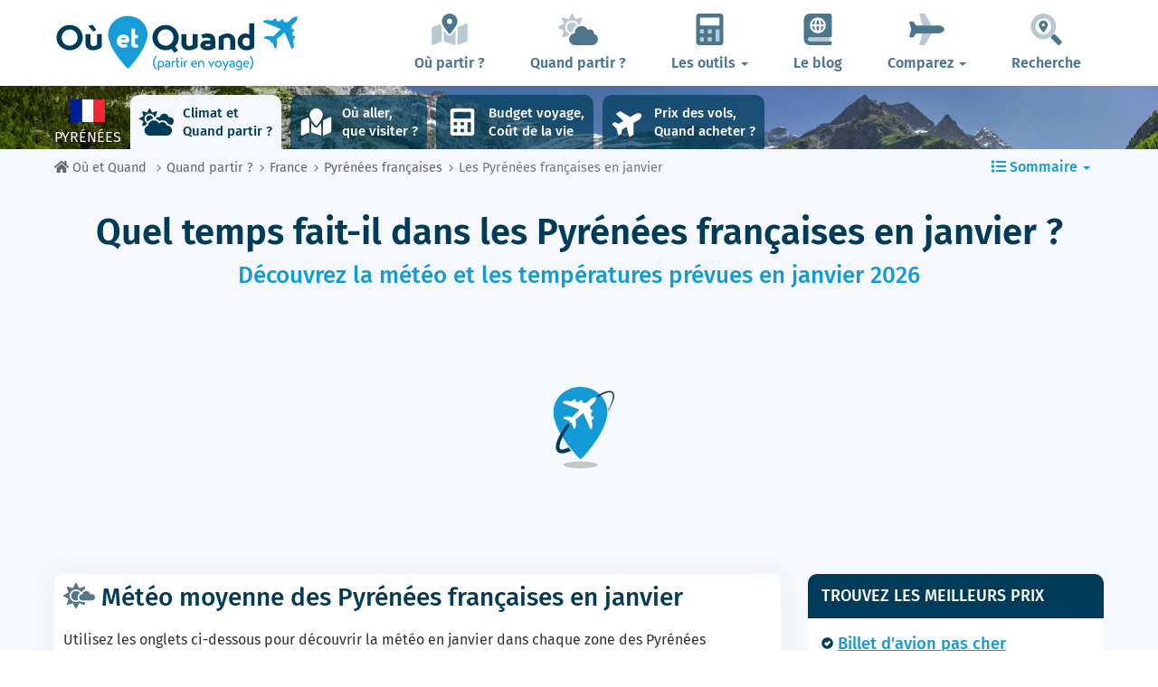

--- FILE ---
content_type: text/html; charset=UTF-8
request_url: https://www.ou-et-quand.net/partir/quand/france/midi-pyrenees/mois/janvier/
body_size: 31739
content:
<!DOCTYPE html>
    <html lang="fr">
	<head>
	<title>Météo dans les Pyrénées françaises en Janvier 2026 | Température, Climat et Où aller en Janvier | Où et Quand</title>
<meta charset="utf-8">
<meta http-equiv="X-UA-Compatible" content="IE=edge">
<meta name="viewport" content="width=device-width, initial-scale=1">
<meta name="description" content="Le climat dans les Pyrénées françaises en Janvier est-il favorable ? Découvrez la météo prévue en Janvier pour préparer votre voyage.">
<meta name="author" content="Des Clics Nomades">
<meta property="og:title" content="Météo dans les Pyrénées françaises en Janvier 2026 | Température, Climat et Où aller en janvier" />
<meta property="og:description" content="Le climat dans les Pyrénées françaises en Janvier est-il favorable ? Découvrez la météo prévue en Janvier pour préparer votre voyage.">
<meta property="og:image" content="https://www.ou-et-quand.net/partir/images/illustration/midi-pyrenees_836.jpg">
<meta property="og:site_name" content="Où et Quand">
<meta property="og:locale" content="fr_FR">
<meta property="og:updated_time" content="2025-02-01" />
<link rel="canonical" href="https://www.ou-et-quand.net/partir/quand/france/midi-pyrenees/mois/janvier/" />
<meta property="og:url" content="https://www.ou-et-quand.net/partir/quand/france/midi-pyrenees/mois/janvier/">
<meta property="fb:admins" content="662849463" /><script type="text/javascript" src="https://choices.consentframework.com/js/pa/22321/c/fh7P0/stub" charset="utf-8"></script>
<script>
	window.Sddan = {
		"info": {
			"si": "1",
			"tr_arr_country" : "midi-pyrenees",
			"tr_arr_city" : "",
		}
	}
</script>
<script type="text/javascript" src="https://choices.consentframework.com/js/pa/22321/c/fh7P0/cmp" charset="utf-8" async></script>
<link href="https://www.ou-et-quand.net/partir/bootstrap/css/bootstrap.min.css" rel="stylesheet">
<script defer src="/partir/fontawesome/js/all.min.js?v=2.0.0.1622"></script>



<style type="text/css">@font-face {font-family:Fira Sans;font-style:normal;font-weight:400;src:url(/cf-fonts/s/fira-sans/5.0.18/cyrillic/400/normal.woff2);unicode-range:U+0301,U+0400-045F,U+0490-0491,U+04B0-04B1,U+2116;font-display:swap;}@font-face {font-family:Fira Sans;font-style:normal;font-weight:400;src:url(/cf-fonts/s/fira-sans/5.0.18/greek-ext/400/normal.woff2);unicode-range:U+1F00-1FFF;font-display:swap;}@font-face {font-family:Fira Sans;font-style:normal;font-weight:400;src:url(/cf-fonts/s/fira-sans/5.0.18/latin/400/normal.woff2);unicode-range:U+0000-00FF,U+0131,U+0152-0153,U+02BB-02BC,U+02C6,U+02DA,U+02DC,U+0304,U+0308,U+0329,U+2000-206F,U+2074,U+20AC,U+2122,U+2191,U+2193,U+2212,U+2215,U+FEFF,U+FFFD;font-display:swap;}@font-face {font-family:Fira Sans;font-style:normal;font-weight:400;src:url(/cf-fonts/s/fira-sans/5.0.18/latin-ext/400/normal.woff2);unicode-range:U+0100-02AF,U+0304,U+0308,U+0329,U+1E00-1E9F,U+1EF2-1EFF,U+2020,U+20A0-20AB,U+20AD-20CF,U+2113,U+2C60-2C7F,U+A720-A7FF;font-display:swap;}@font-face {font-family:Fira Sans;font-style:normal;font-weight:400;src:url(/cf-fonts/s/fira-sans/5.0.18/vietnamese/400/normal.woff2);unicode-range:U+0102-0103,U+0110-0111,U+0128-0129,U+0168-0169,U+01A0-01A1,U+01AF-01B0,U+0300-0301,U+0303-0304,U+0308-0309,U+0323,U+0329,U+1EA0-1EF9,U+20AB;font-display:swap;}@font-face {font-family:Fira Sans;font-style:normal;font-weight:400;src:url(/cf-fonts/s/fira-sans/5.0.18/cyrillic-ext/400/normal.woff2);unicode-range:U+0460-052F,U+1C80-1C88,U+20B4,U+2DE0-2DFF,U+A640-A69F,U+FE2E-FE2F;font-display:swap;}@font-face {font-family:Fira Sans;font-style:normal;font-weight:400;src:url(/cf-fonts/s/fira-sans/5.0.18/greek/400/normal.woff2);unicode-range:U+0370-03FF;font-display:swap;}@font-face {font-family:Fira Sans;font-style:normal;font-weight:500;src:url(/cf-fonts/s/fira-sans/5.0.18/latin/500/normal.woff2);unicode-range:U+0000-00FF,U+0131,U+0152-0153,U+02BB-02BC,U+02C6,U+02DA,U+02DC,U+0304,U+0308,U+0329,U+2000-206F,U+2074,U+20AC,U+2122,U+2191,U+2193,U+2212,U+2215,U+FEFF,U+FFFD;font-display:swap;}@font-face {font-family:Fira Sans;font-style:normal;font-weight:500;src:url(/cf-fonts/s/fira-sans/5.0.18/cyrillic-ext/500/normal.woff2);unicode-range:U+0460-052F,U+1C80-1C88,U+20B4,U+2DE0-2DFF,U+A640-A69F,U+FE2E-FE2F;font-display:swap;}@font-face {font-family:Fira Sans;font-style:normal;font-weight:500;src:url(/cf-fonts/s/fira-sans/5.0.18/latin-ext/500/normal.woff2);unicode-range:U+0100-02AF,U+0304,U+0308,U+0329,U+1E00-1E9F,U+1EF2-1EFF,U+2020,U+20A0-20AB,U+20AD-20CF,U+2113,U+2C60-2C7F,U+A720-A7FF;font-display:swap;}@font-face {font-family:Fira Sans;font-style:normal;font-weight:500;src:url(/cf-fonts/s/fira-sans/5.0.18/cyrillic/500/normal.woff2);unicode-range:U+0301,U+0400-045F,U+0490-0491,U+04B0-04B1,U+2116;font-display:swap;}@font-face {font-family:Fira Sans;font-style:normal;font-weight:500;src:url(/cf-fonts/s/fira-sans/5.0.18/greek-ext/500/normal.woff2);unicode-range:U+1F00-1FFF;font-display:swap;}@font-face {font-family:Fira Sans;font-style:normal;font-weight:500;src:url(/cf-fonts/s/fira-sans/5.0.18/greek/500/normal.woff2);unicode-range:U+0370-03FF;font-display:swap;}@font-face {font-family:Fira Sans;font-style:normal;font-weight:500;src:url(/cf-fonts/s/fira-sans/5.0.18/vietnamese/500/normal.woff2);unicode-range:U+0102-0103,U+0110-0111,U+0128-0129,U+0168-0169,U+01A0-01A1,U+01AF-01B0,U+0300-0301,U+0303-0304,U+0308-0309,U+0323,U+0329,U+1EA0-1EF9,U+20AB;font-display:swap;}@font-face {font-family:Fira Sans;font-style:normal;font-weight:600;src:url(/cf-fonts/s/fira-sans/5.0.18/cyrillic-ext/600/normal.woff2);unicode-range:U+0460-052F,U+1C80-1C88,U+20B4,U+2DE0-2DFF,U+A640-A69F,U+FE2E-FE2F;font-display:swap;}@font-face {font-family:Fira Sans;font-style:normal;font-weight:600;src:url(/cf-fonts/s/fira-sans/5.0.18/greek-ext/600/normal.woff2);unicode-range:U+1F00-1FFF;font-display:swap;}@font-face {font-family:Fira Sans;font-style:normal;font-weight:600;src:url(/cf-fonts/s/fira-sans/5.0.18/vietnamese/600/normal.woff2);unicode-range:U+0102-0103,U+0110-0111,U+0128-0129,U+0168-0169,U+01A0-01A1,U+01AF-01B0,U+0300-0301,U+0303-0304,U+0308-0309,U+0323,U+0329,U+1EA0-1EF9,U+20AB;font-display:swap;}@font-face {font-family:Fira Sans;font-style:normal;font-weight:600;src:url(/cf-fonts/s/fira-sans/5.0.18/greek/600/normal.woff2);unicode-range:U+0370-03FF;font-display:swap;}@font-face {font-family:Fira Sans;font-style:normal;font-weight:600;src:url(/cf-fonts/s/fira-sans/5.0.18/latin/600/normal.woff2);unicode-range:U+0000-00FF,U+0131,U+0152-0153,U+02BB-02BC,U+02C6,U+02DA,U+02DC,U+0304,U+0308,U+0329,U+2000-206F,U+2074,U+20AC,U+2122,U+2191,U+2193,U+2212,U+2215,U+FEFF,U+FFFD;font-display:swap;}@font-face {font-family:Fira Sans;font-style:normal;font-weight:600;src:url(/cf-fonts/s/fira-sans/5.0.18/latin-ext/600/normal.woff2);unicode-range:U+0100-02AF,U+0304,U+0308,U+0329,U+1E00-1E9F,U+1EF2-1EFF,U+2020,U+20A0-20AB,U+20AD-20CF,U+2113,U+2C60-2C7F,U+A720-A7FF;font-display:swap;}@font-face {font-family:Fira Sans;font-style:normal;font-weight:600;src:url(/cf-fonts/s/fira-sans/5.0.18/cyrillic/600/normal.woff2);unicode-range:U+0301,U+0400-045F,U+0490-0491,U+04B0-04B1,U+2116;font-display:swap;}@font-face {font-family:Fira Sans;font-style:normal;font-weight:700;src:url(/cf-fonts/s/fira-sans/5.0.18/latin/700/normal.woff2);unicode-range:U+0000-00FF,U+0131,U+0152-0153,U+02BB-02BC,U+02C6,U+02DA,U+02DC,U+0304,U+0308,U+0329,U+2000-206F,U+2074,U+20AC,U+2122,U+2191,U+2193,U+2212,U+2215,U+FEFF,U+FFFD;font-display:swap;}@font-face {font-family:Fira Sans;font-style:normal;font-weight:700;src:url(/cf-fonts/s/fira-sans/5.0.18/latin-ext/700/normal.woff2);unicode-range:U+0100-02AF,U+0304,U+0308,U+0329,U+1E00-1E9F,U+1EF2-1EFF,U+2020,U+20A0-20AB,U+20AD-20CF,U+2113,U+2C60-2C7F,U+A720-A7FF;font-display:swap;}@font-face {font-family:Fira Sans;font-style:normal;font-weight:700;src:url(/cf-fonts/s/fira-sans/5.0.18/vietnamese/700/normal.woff2);unicode-range:U+0102-0103,U+0110-0111,U+0128-0129,U+0168-0169,U+01A0-01A1,U+01AF-01B0,U+0300-0301,U+0303-0304,U+0308-0309,U+0323,U+0329,U+1EA0-1EF9,U+20AB;font-display:swap;}@font-face {font-family:Fira Sans;font-style:normal;font-weight:700;src:url(/cf-fonts/s/fira-sans/5.0.18/greek/700/normal.woff2);unicode-range:U+0370-03FF;font-display:swap;}@font-face {font-family:Fira Sans;font-style:normal;font-weight:700;src:url(/cf-fonts/s/fira-sans/5.0.18/cyrillic/700/normal.woff2);unicode-range:U+0301,U+0400-045F,U+0490-0491,U+04B0-04B1,U+2116;font-display:swap;}@font-face {font-family:Fira Sans;font-style:normal;font-weight:700;src:url(/cf-fonts/s/fira-sans/5.0.18/cyrillic-ext/700/normal.woff2);unicode-range:U+0460-052F,U+1C80-1C88,U+20B4,U+2DE0-2DFF,U+A640-A69F,U+FE2E-FE2F;font-display:swap;}@font-face {font-family:Fira Sans;font-style:normal;font-weight:700;src:url(/cf-fonts/s/fira-sans/5.0.18/greek-ext/700/normal.woff2);unicode-range:U+1F00-1FFF;font-display:swap;}@font-face {font-family:Fira Sans;font-style:normal;font-weight:800;src:url(/cf-fonts/s/fira-sans/5.0.18/greek-ext/800/normal.woff2);unicode-range:U+1F00-1FFF;font-display:swap;}@font-face {font-family:Fira Sans;font-style:normal;font-weight:800;src:url(/cf-fonts/s/fira-sans/5.0.18/vietnamese/800/normal.woff2);unicode-range:U+0102-0103,U+0110-0111,U+0128-0129,U+0168-0169,U+01A0-01A1,U+01AF-01B0,U+0300-0301,U+0303-0304,U+0308-0309,U+0323,U+0329,U+1EA0-1EF9,U+20AB;font-display:swap;}@font-face {font-family:Fira Sans;font-style:normal;font-weight:800;src:url(/cf-fonts/s/fira-sans/5.0.18/cyrillic/800/normal.woff2);unicode-range:U+0301,U+0400-045F,U+0490-0491,U+04B0-04B1,U+2116;font-display:swap;}@font-face {font-family:Fira Sans;font-style:normal;font-weight:800;src:url(/cf-fonts/s/fira-sans/5.0.18/greek/800/normal.woff2);unicode-range:U+0370-03FF;font-display:swap;}@font-face {font-family:Fira Sans;font-style:normal;font-weight:800;src:url(/cf-fonts/s/fira-sans/5.0.18/latin-ext/800/normal.woff2);unicode-range:U+0100-02AF,U+0304,U+0308,U+0329,U+1E00-1E9F,U+1EF2-1EFF,U+2020,U+20A0-20AB,U+20AD-20CF,U+2113,U+2C60-2C7F,U+A720-A7FF;font-display:swap;}@font-face {font-family:Fira Sans;font-style:normal;font-weight:800;src:url(/cf-fonts/s/fira-sans/5.0.18/latin/800/normal.woff2);unicode-range:U+0000-00FF,U+0131,U+0152-0153,U+02BB-02BC,U+02C6,U+02DA,U+02DC,U+0304,U+0308,U+0329,U+2000-206F,U+2074,U+20AC,U+2122,U+2191,U+2193,U+2212,U+2215,U+FEFF,U+FFFD;font-display:swap;}@font-face {font-family:Fira Sans;font-style:normal;font-weight:800;src:url(/cf-fonts/s/fira-sans/5.0.18/cyrillic-ext/800/normal.woff2);unicode-range:U+0460-052F,U+1C80-1C88,U+20B4,U+2DE0-2DFF,U+A640-A69F,U+FE2E-FE2F;font-display:swap;}</style>


<link href="https://www.ou-et-quand.net/partir/css/styles.min.css?v=2.0.0.1622" rel="stylesheet" />

   

<link rel="shortcut icon" type="image/x-icon" href="https://www.ou-et-quand.net/partir/images/favicon.png" />
<link rel="apple-touch-icon" sizes="114x114" href="https://www.ou-et-quand.net/partir/images/favicon-114.png" />
<link rel="apple-touch-icon" sizes="72x72" href="https://www.ou-et-quand.net/partir/images/favicon-72.png" />
<link rel="apple-touch-icon" href="https://www.ou-et-quand.net/partir/images/favicon-57.png" />


<script type="application/ld+json">
{
  "@context": "https://schema.org",
  "@graph": [
    {
      "@type": "WebPage",
      "@id": "https://www.ou-et-quand.net/partir/quand/france/midi-pyrenees/mois/janvier/#webpage",
      "url": "https://www.ou-et-quand.net/partir/quand/france/midi-pyrenees/mois/janvier/",
      "name": "Météo dans les Pyrénées françaises en Janvier 2026 | Température, Climat et Où aller en janvier",
      "inLanguage": "fr-FR",
      "description": "Le climat dans les Pyrénées françaises en Janvier est-il favorable ? Découvrez la météo prévue en Janvier pour préparer votre voyage.",
      "isPartOf": { "@id": "https://www.ou-et-quand.net/#website" },
      "primaryImageOfPage": {
        "@type": "ImageObject",
        "@id": "https://www.ou-et-quand.net/partir/images/illustration/midi-pyrenees_836.jpg",
        "url": "https://www.ou-et-quand.net/partir/images/illustration/midi-pyrenees_836.jpg",
        "caption": "Vue sur le Pic du Midi d’Ossau dans les Pyrénées"
      },
      "about": { "@id": "https://www.ou-et-quand.net/partir/quand/france/midi-pyrenees/mois/janvier/#destination" },
      "datePublished": "2014-12-15T00:00:00+02:00",
      "dateModified": "2025-02-01T00:00:00+02:00",
      "potentialAction": [
        {
          "@type": "ReadAction",
          "target": [ "https://www.ou-et-quand.net/partir/quand/france/midi-pyrenees/mois/janvier/" ]
        }
      ]
    },

    {
      "@type": "Article",
      "@id": "https://www.ou-et-quand.net/partir/quand/france/midi-pyrenees/mois/janvier/#article",
      "url": "https://www.ou-et-quand.net/partir/quand/france/midi-pyrenees/mois/janvier/",
      "headline": "Météo dans les Pyrénées françaises en Janvier 2026 | Température, Climat et Où aller en janvier",
      "inLanguage": "fr-FR",
      "mainEntityOfPage": { "@id": "https://www.ou-et-quand.net/partir/quand/france/midi-pyrenees/mois/janvier/#webpage" },
      "description": "Le climat dans les Pyrénées françaises en Janvier est-il favorable ? Découvrez la météo prévue en Janvier pour préparer votre voyage.",
      "image": [
        {
          "@type": "ImageObject",
          "@id": "https://www.ou-et-quand.net/partir/images/illustration/midi-pyrenees_836.jpg",
          "url": "https://www.ou-et-quand.net/partir/images/illustration/midi-pyrenees_836.jpg"
        }
      ],
               "author": {
          "@type": "Person",
          "@id": "https://www.ou-et-quand.net/pages/auteurs/tony/#author",
          "name": "Tony Samson",
          "url": "https://www.ou-et-quand.net/pages/auteurs/tony/",
          "sameAs": ["https://www.facebook.com/mafamillevoyage","https://www.instagram.com/mafamillevoyage/","https://www.linkedin.com/in/tony-samson/","https://www.youtube.com/channel/UCdv1Q4ENmnkFeuz_HDSFgPQ","http://www.mafamillevoyage.fr/"]
        }, 
              "publisher": {
        "@type": "Organization",
        "@id": "https://www.ou-et-quand.net/#organization"
      },
      "datePublished": "2014-12-15T00:00:00+02:00",
      "dateModified": "2025-02-01T00:00:00+02:00"
    },

        {
      "@type": "Place",
      "@id": "https://www.ou-et-quand.net/partir/quand/france/midi-pyrenees/mois/janvier/#place",
      "name": "Pyrénées françaises",
      "containedInPlace": { "@type": "Continent", "name": "France" },
      "geo": { "@type": "GeoCoordinates", "latitude": 42.934648, "longitude": 0.894642 }
    },
    {
      "@type": "TouristDestination",
      "@id": "https://www.ou-et-quand.net/partir/quand/france/midi-pyrenees/mois/janvier/#destination",
      "name": "Pyrénées françaises",
      "url": "https://www.ou-et-quand.net/partir/quand/france/midi-pyrenees/mois/janvier/",
      "image": {
        "@type": "ImageObject",
        "url": "https://www.ou-et-quand.net/partir/images/illustration/midi-pyrenees_836.jpg"
      },
      "geo": { "@type": "GeoCoordinates", "latitude": 42.934648, "longitude": 0.894642 },
      "containedInPlace": { "@type": "Continent", "name": "France" }
    },
            {
      "@type": "Dataset",
      "@id": "https://www.ou-et-quand.net/partir/quand/france/midi-pyrenees/mois/janvier/#dataset-meteo",
      "name": "Climat de Tarbes (Pyrénées) en janvier",
      "description": "Pyrénées : Températures, précipitations, et autres normales saisonnières à Tarbes en janvier.",
      "creator": { "@id": "https://www.ou-et-quand.net/#organization" },
      "inLanguage": "fr-FR",
      "spatialCoverage": { "@id": "https://www.ou-et-quand.net/partir/quand/france/midi-pyrenees/mois/janvier/#place" },
      "temporalCoverage": "janvier",
      "measurementTechnique": "Moyennes climatiques 2014-2026",
      "license": "https://creativecommons.org/licenses/by-nc/4.0/",
      "variableMeasured": [
        { "@type": "PropertyValue", "name": "Température moyenne", "value": 5, "unitText": "°C" },{ "@type": "PropertyValue", "name": "Température maximale", "value": 9, "unitText": "°C" },{ "@type": "PropertyValue", "name": "Température minimale", "value": 1, "unitText": "°C" },{ "@type": "PropertyValue", "name": "Nombre de jours à -0°", "value": 14, "unitText": " jour(s)" },{ "@type": "PropertyValue", "name": "Vitesse du vent", "value": 12, "unitText": "km/h" },{ "@type": "PropertyValue", "name": "Précipitations", "value": 163, "unitText": "mm" },{ "@type": "PropertyValue", "name": "Nombre de jours de précipitations", "value": 9, "unitText": " jour(s)" },{ "@type": "PropertyValue", "name": "Chutes de neige", "value": 88.7, "unitText": "cm" },{ "@type": "PropertyValue", "name": "Humidité", "value": 86, "unitText": "%" },{ "@type": "PropertyValue", "name": "Visibilité", "value": 8.53, "unitText": "km" },{ "@type": "PropertyValue", "name": "Couverture nuageuse", "value": 43, "unitText": "%" },{ "@type": "PropertyValue", "name": "Indice UV", "value": 2, "unitText": "" },{ "@type": "PropertyValue", "name": "Ensoleillement quotidien", "value": 8, "unitText": "h" }      ]
    },
        {
      "@type": "Organization",
      "@id": "https://www.ou-et-quand.net/#organization",
      "name": "Où et Quand",
      "legalName": "Des Clics Nomades",
      "url": "https://www.ou-et-quand.net/",
      "logo": {
        "@type": "ImageObject",
        "@id": "https://www.ou-et-quand.net/#logo",
        "url": "https://www.ou-et-quand.net/partir/images/logo-ouetquand-v3.png",
        "width": 461,
        "height": 111
      },
      "sameAs": [
        "https://www.facebook.com/ouetquandpartir",
        "https://twitter.com/ouetquandpartir"
      ]
    },

    {
      "@type": "WebSite",
      "@id": "https://www.ou-et-quand.net/#website",
      "url": "https://www.ou-et-quand.net/",
      "name": "Où et Quand",
      "publisher": { "@id": "https://www.ou-et-quand.net/#organization" },
      "potentialAction": {
        "@type": "SearchAction",
        "target": "https://www.ou-et-quand.net/pages/google/?q={search_term_string}",
        "query-input": "required name=search_term_string"
      }
    }
  ]
}
</script>

	<!-- OPTIDIGITAL -->
	

  <script async="" type="text/javascript" src="https://securepubads.g.doubleclick.net/tag/js/gpt.js"></script>
  <script>
        var optidigitalQueue = optidigitalQueue || {};
        optidigitalQueue.cmd = optidigitalQueue.cmd || [];
  </script>
	<script type='text/javascript'
        id='optidigital-ad-init'
        async
        data-config='{"adUnit": "/264817739/ou-et-quand.net/when-to-go-country-month"}'
        src='//scripts.opti-digital.com/tags/?site=ou-et-quand'>
   </script>
 	
  	 
  <!-- Stay22 -->
  <script>
  (function (s, t, a, y, twenty, two) {
    s.Stay22 = s.Stay22 || {};
    s.Stay22.params = { lmaID: '68e3cae024ecc1f8e80ca93e' };
    twenty = t.createElement(a);
    two = t.getElementsByTagName(a)[0];
    twenty.async = 1;
    twenty.src = y;
    two.parentNode.insertBefore(twenty, two);
  })(window, document, 'script', 'https://scripts.stay22.com/letmeallez.js');
  </script>

	<!-- Google Analytics -->
	<script async src="https://www.googletagmanager.com/gtag/js?id=UA-53541197-1"></script>
	<script>
	  window.dataLayer = window.dataLayer || [];
	  function gtag(){dataLayer.push(arguments);}
	  gtag('js', new Date()); 
	  gtag('config', 'UA-53541197-1');
	</script>



	<script async src="https://fundingchoicesmessages.google.com/i/pub-5891689058172513?ers=1" nonce="0EBiH7t-0l6mbYJ31-_Fng"></script><script nonce="0EBiH7t-0l6mbYJ31-_Fng">(function() {function signalGooglefcPresent() {if (!window.frames['googlefcPresent']) {if (document.body) {const iframe = document.createElement('iframe'); iframe.style = 'width: 0; height: 0; border: none; z-index: -1000; left: -1000px; top: -1000px;'; iframe.style.display = 'none'; iframe.name = 'googlefcPresent'; document.body.appendChild(iframe);} else {setTimeout(signalGooglefcPresent, 0);}}}signalGooglefcPresent();})();</script>
	<script>(function(){'use strict';function aa(a){var b=0;return function(){return b<a.length?{done:!1,value:a[b++]}:{done:!0}}}var ba="function"==typeof Object.defineProperties?Object.defineProperty:function(a,b,c){if(a==Array.prototype||a==Object.prototype)return a;a[b]=c.value;return a};
function ca(a){a=["object"==typeof globalThis&&globalThis,a,"object"==typeof window&&window,"object"==typeof self&&self,"object"==typeof global&&global];for(var b=0;b<a.length;++b){var c=a[b];if(c&&c.Math==Math)return c}throw Error("Cannot find global object");}var da=ca(this);function k(a,b){if(b)a:{var c=da;a=a.split(".");for(var d=0;d<a.length-1;d++){var e=a[d];if(!(e in c))break a;c=c[e]}a=a[a.length-1];d=c[a];b=b(d);b!=d&&null!=b&&ba(c,a,{configurable:!0,writable:!0,value:b})}}
function ea(a){return a.raw=a}function m(a){var b="undefined"!=typeof Symbol&&Symbol.iterator&&a[Symbol.iterator];if(b)return b.call(a);if("number"==typeof a.length)return{next:aa(a)};throw Error(String(a)+" is not an iterable or ArrayLike");}function fa(a){for(var b,c=[];!(b=a.next()).done;)c.push(b.value);return c}var ha="function"==typeof Object.create?Object.create:function(a){function b(){}b.prototype=a;return new b},n;
if("function"==typeof Object.setPrototypeOf)n=Object.setPrototypeOf;else{var q;a:{var ia={a:!0},ja={};try{ja.__proto__=ia;q=ja.a;break a}catch(a){}q=!1}n=q?function(a,b){a.__proto__=b;if(a.__proto__!==b)throw new TypeError(a+" is not extensible");return a}:null}var ka=n;
function r(a,b){a.prototype=ha(b.prototype);a.prototype.constructor=a;if(ka)ka(a,b);else for(var c in b)if("prototype"!=c)if(Object.defineProperties){var d=Object.getOwnPropertyDescriptor(b,c);d&&Object.defineProperty(a,c,d)}else a[c]=b[c];a.A=b.prototype}function la(){for(var a=Number(this),b=[],c=a;c<arguments.length;c++)b[c-a]=arguments[c];return b}k("Number.MAX_SAFE_INTEGER",function(){return 9007199254740991});
k("Number.isFinite",function(a){return a?a:function(b){return"number"!==typeof b?!1:!isNaN(b)&&Infinity!==b&&-Infinity!==b}});k("Number.isInteger",function(a){return a?a:function(b){return Number.isFinite(b)?b===Math.floor(b):!1}});k("Number.isSafeInteger",function(a){return a?a:function(b){return Number.isInteger(b)&&Math.abs(b)<=Number.MAX_SAFE_INTEGER}});
k("Math.trunc",function(a){return a?a:function(b){b=Number(b);if(isNaN(b)||Infinity===b||-Infinity===b||0===b)return b;var c=Math.floor(Math.abs(b));return 0>b?-c:c}});k("Object.is",function(a){return a?a:function(b,c){return b===c?0!==b||1/b===1/c:b!==b&&c!==c}});k("Array.prototype.includes",function(a){return a?a:function(b,c){var d=this;d instanceof String&&(d=String(d));var e=d.length;c=c||0;for(0>c&&(c=Math.max(c+e,0));c<e;c++){var f=d[c];if(f===b||Object.is(f,b))return!0}return!1}});
k("String.prototype.includes",function(a){return a?a:function(b,c){if(null==this)throw new TypeError("The 'this' value for String.prototype.includes must not be null or undefined");if(b instanceof RegExp)throw new TypeError("First argument to String.prototype.includes must not be a regular expression");return-1!==this.indexOf(b,c||0)}});/*

 Copyright The Closure Library Authors.
 SPDX-License-Identifier: Apache-2.0
*/
var t=this||self;function v(a){return a};var w,x;a:{for(var ma=["CLOSURE_FLAGS"],y=t,z=0;z<ma.length;z++)if(y=y[ma[z]],null==y){x=null;break a}x=y}var na=x&&x[610401301];w=null!=na?na:!1;var A,oa=t.navigator;A=oa?oa.userAgentData||null:null;function B(a){return w?A?A.brands.some(function(b){return(b=b.brand)&&-1!=b.indexOf(a)}):!1:!1}function C(a){var b;a:{if(b=t.navigator)if(b=b.userAgent)break a;b=""}return-1!=b.indexOf(a)};function D(){return w?!!A&&0<A.brands.length:!1}function E(){return D()?B("Chromium"):(C("Chrome")||C("CriOS"))&&!(D()?0:C("Edge"))||C("Silk")};var pa=D()?!1:C("Trident")||C("MSIE");!C("Android")||E();E();C("Safari")&&(E()||(D()?0:C("Coast"))||(D()?0:C("Opera"))||(D()?0:C("Edge"))||(D()?B("Microsoft Edge"):C("Edg/"))||D()&&B("Opera"));var qa={},F=null;var ra="undefined"!==typeof Uint8Array,sa=!pa&&"function"===typeof btoa;function G(){return"function"===typeof BigInt};var H=0,I=0;function ta(a){var b=0>a;a=Math.abs(a);var c=a>>>0;a=Math.floor((a-c)/4294967296);b&&(c=m(ua(c,a)),b=c.next().value,a=c.next().value,c=b);H=c>>>0;I=a>>>0}function va(a,b){b>>>=0;a>>>=0;if(2097151>=b)var c=""+(4294967296*b+a);else G()?c=""+(BigInt(b)<<BigInt(32)|BigInt(a)):(c=(a>>>24|b<<8)&16777215,b=b>>16&65535,a=(a&16777215)+6777216*c+6710656*b,c+=8147497*b,b*=2,1E7<=a&&(c+=Math.floor(a/1E7),a%=1E7),1E7<=c&&(b+=Math.floor(c/1E7),c%=1E7),c=b+wa(c)+wa(a));return c}
function wa(a){a=String(a);return"0000000".slice(a.length)+a}function ua(a,b){b=~b;a?a=~a+1:b+=1;return[a,b]};var J;J="function"===typeof Symbol&&"symbol"===typeof Symbol()?Symbol():void 0;var xa=J?function(a,b){a[J]|=b}:function(a,b){void 0!==a.g?a.g|=b:Object.defineProperties(a,{g:{value:b,configurable:!0,writable:!0,enumerable:!1}})},K=J?function(a){return a[J]|0}:function(a){return a.g|0},L=J?function(a){return a[J]}:function(a){return a.g},M=J?function(a,b){a[J]=b;return a}:function(a,b){void 0!==a.g?a.g=b:Object.defineProperties(a,{g:{value:b,configurable:!0,writable:!0,enumerable:!1}});return a};function ya(a,b){M(b,(a|0)&-14591)}function za(a,b){M(b,(a|34)&-14557)}
function Aa(a){a=a>>14&1023;return 0===a?536870912:a};var N={},Ba={};function Ca(a){return!(!a||"object"!==typeof a||a.g!==Ba)}function Da(a){return null!==a&&"object"===typeof a&&!Array.isArray(a)&&a.constructor===Object}function P(a,b,c){if(!Array.isArray(a)||a.length)return!1;var d=K(a);if(d&1)return!0;if(!(b&&(Array.isArray(b)?b.includes(c):b.has(c))))return!1;M(a,d|1);return!0}Object.freeze(new function(){});Object.freeze(new function(){});var Ea=/^-?([1-9][0-9]*|0)(\.[0-9]+)?$/;var Q;function Fa(a,b){Q=b;a=new a(b);Q=void 0;return a}
function R(a,b,c){null==a&&(a=Q);Q=void 0;if(null==a){var d=96;c?(a=[c],d|=512):a=[];b&&(d=d&-16760833|(b&1023)<<14)}else{if(!Array.isArray(a))throw Error();d=K(a);if(d&64)return a;d|=64;if(c&&(d|=512,c!==a[0]))throw Error();a:{c=a;var e=c.length;if(e){var f=e-1;if(Da(c[f])){d|=256;b=f-(+!!(d&512)-1);if(1024<=b)throw Error();d=d&-16760833|(b&1023)<<14;break a}}if(b){b=Math.max(b,e-(+!!(d&512)-1));if(1024<b)throw Error();d=d&-16760833|(b&1023)<<14}}}M(a,d);return a};function Ga(a){switch(typeof a){case "number":return isFinite(a)?a:String(a);case "boolean":return a?1:0;case "object":if(a)if(Array.isArray(a)){if(P(a,void 0,0))return}else if(ra&&null!=a&&a instanceof Uint8Array){if(sa){for(var b="",c=0,d=a.length-10240;c<d;)b+=String.fromCharCode.apply(null,a.subarray(c,c+=10240));b+=String.fromCharCode.apply(null,c?a.subarray(c):a);a=btoa(b)}else{void 0===b&&(b=0);if(!F){F={};c="ABCDEFGHIJKLMNOPQRSTUVWXYZabcdefghijklmnopqrstuvwxyz0123456789".split("");d=["+/=",
"+/","-_=","-_.","-_"];for(var e=0;5>e;e++){var f=c.concat(d[e].split(""));qa[e]=f;for(var g=0;g<f.length;g++){var h=f[g];void 0===F[h]&&(F[h]=g)}}}b=qa[b];c=Array(Math.floor(a.length/3));d=b[64]||"";for(e=f=0;f<a.length-2;f+=3){var l=a[f],p=a[f+1];h=a[f+2];g=b[l>>2];l=b[(l&3)<<4|p>>4];p=b[(p&15)<<2|h>>6];h=b[h&63];c[e++]=g+l+p+h}g=0;h=d;switch(a.length-f){case 2:g=a[f+1],h=b[(g&15)<<2]||d;case 1:a=a[f],c[e]=b[a>>2]+b[(a&3)<<4|g>>4]+h+d}a=c.join("")}return a}}return a};function Ha(a,b,c){a=Array.prototype.slice.call(a);var d=a.length,e=b&256?a[d-1]:void 0;d+=e?-1:0;for(b=b&512?1:0;b<d;b++)a[b]=c(a[b]);if(e){b=a[b]={};for(var f in e)Object.prototype.hasOwnProperty.call(e,f)&&(b[f]=c(e[f]))}return a}function Ia(a,b,c,d,e){if(null!=a){if(Array.isArray(a))a=P(a,void 0,0)?void 0:e&&K(a)&2?a:Ja(a,b,c,void 0!==d,e);else if(Da(a)){var f={},g;for(g in a)Object.prototype.hasOwnProperty.call(a,g)&&(f[g]=Ia(a[g],b,c,d,e));a=f}else a=b(a,d);return a}}
function Ja(a,b,c,d,e){var f=d||c?K(a):0;d=d?!!(f&32):void 0;a=Array.prototype.slice.call(a);for(var g=0;g<a.length;g++)a[g]=Ia(a[g],b,c,d,e);c&&c(f,a);return a}function Ka(a){return a.s===N?a.toJSON():Ga(a)};function La(a,b,c){c=void 0===c?za:c;if(null!=a){if(ra&&a instanceof Uint8Array)return b?a:new Uint8Array(a);if(Array.isArray(a)){var d=K(a);if(d&2)return a;b&&(b=0===d||!!(d&32)&&!(d&64||!(d&16)));return b?M(a,(d|34)&-12293):Ja(a,La,d&4?za:c,!0,!0)}a.s===N&&(c=a.h,d=L(c),a=d&2?a:Fa(a.constructor,Ma(c,d,!0)));return a}}function Ma(a,b,c){var d=c||b&2?za:ya,e=!!(b&32);a=Ha(a,b,function(f){return La(f,e,d)});xa(a,32|(c?2:0));return a};function Na(a,b){a=a.h;return Oa(a,L(a),b)}function Oa(a,b,c,d){if(-1===c)return null;if(c>=Aa(b)){if(b&256)return a[a.length-1][c]}else{var e=a.length;if(d&&b&256&&(d=a[e-1][c],null!=d))return d;b=c+(+!!(b&512)-1);if(b<e)return a[b]}}function Pa(a,b,c,d,e){var f=Aa(b);if(c>=f||e){var g=b;if(b&256)e=a[a.length-1];else{if(null==d)return;e=a[f+(+!!(b&512)-1)]={};g|=256}e[c]=d;c<f&&(a[c+(+!!(b&512)-1)]=void 0);g!==b&&M(a,g)}else a[c+(+!!(b&512)-1)]=d,b&256&&(a=a[a.length-1],c in a&&delete a[c])}
function Qa(a,b){var c=Ra;var d=void 0===d?!1:d;var e=a.h;var f=L(e),g=Oa(e,f,b,d);if(null!=g&&"object"===typeof g&&g.s===N)c=g;else if(Array.isArray(g)){var h=K(g),l=h;0===l&&(l|=f&32);l|=f&2;l!==h&&M(g,l);c=new c(g)}else c=void 0;c!==g&&null!=c&&Pa(e,f,b,c,d);e=c;if(null==e)return e;a=a.h;f=L(a);f&2||(g=e,c=g.h,h=L(c),g=h&2?Fa(g.constructor,Ma(c,h,!1)):g,g!==e&&(e=g,Pa(a,f,b,e,d)));return e}function Sa(a,b){a=Na(a,b);return null==a||"string"===typeof a?a:void 0}
function Ta(a,b){var c=void 0===c?0:c;a=Na(a,b);if(null!=a)if(b=typeof a,"number"===b?Number.isFinite(a):"string"!==b?0:Ea.test(a))if("number"===typeof a){if(a=Math.trunc(a),!Number.isSafeInteger(a)){ta(a);b=H;var d=I;if(a=d&2147483648)b=~b+1>>>0,d=~d>>>0,0==b&&(d=d+1>>>0);b=4294967296*d+(b>>>0);a=a?-b:b}}else if(b=Math.trunc(Number(a)),Number.isSafeInteger(b))a=String(b);else{if(b=a.indexOf("."),-1!==b&&(a=a.substring(0,b)),!("-"===a[0]?20>a.length||20===a.length&&-922337<Number(a.substring(0,7)):
19>a.length||19===a.length&&922337>Number(a.substring(0,6)))){if(16>a.length)ta(Number(a));else if(G())a=BigInt(a),H=Number(a&BigInt(4294967295))>>>0,I=Number(a>>BigInt(32)&BigInt(4294967295));else{b=+("-"===a[0]);I=H=0;d=a.length;for(var e=b,f=(d-b)%6+b;f<=d;e=f,f+=6)e=Number(a.slice(e,f)),I*=1E6,H=1E6*H+e,4294967296<=H&&(I+=Math.trunc(H/4294967296),I>>>=0,H>>>=0);b&&(b=m(ua(H,I)),a=b.next().value,b=b.next().value,H=a,I=b)}a=H;b=I;b&2147483648?G()?a=""+(BigInt(b|0)<<BigInt(32)|BigInt(a>>>0)):(b=
m(ua(a,b)),a=b.next().value,b=b.next().value,a="-"+va(a,b)):a=va(a,b)}}else a=void 0;return null!=a?a:c}function S(a,b){a=Sa(a,b);return null!=a?a:""};function T(a,b,c){this.h=R(a,b,c)}T.prototype.toJSON=function(){return Ua(this,Ja(this.h,Ka,void 0,void 0,!1),!0)};T.prototype.s=N;T.prototype.toString=function(){return Ua(this,this.h,!1).toString()};
function Ua(a,b,c){var d=a.constructor.v,e=L(c?a.h:b);a=b.length;if(!a)return b;var f;if(Da(c=b[a-1])){a:{var g=c;var h={},l=!1,p;for(p in g)if(Object.prototype.hasOwnProperty.call(g,p)){var u=g[p];if(Array.isArray(u)){var jb=u;if(P(u,d,+p)||Ca(u)&&0===u.size)u=null;u!=jb&&(l=!0)}null!=u?h[p]=u:l=!0}if(l){for(var O in h){g=h;break a}g=null}}g!=c&&(f=!0);a--}for(p=+!!(e&512)-1;0<a;a--){O=a-1;c=b[O];O-=p;if(!(null==c||P(c,d,O)||Ca(c)&&0===c.size))break;var kb=!0}if(!f&&!kb)return b;b=Array.prototype.slice.call(b,
0,a);g&&b.push(g);return b};function Va(a){return function(b){if(null==b||""==b)b=new a;else{b=JSON.parse(b);if(!Array.isArray(b))throw Error(void 0);xa(b,32);b=Fa(a,b)}return b}};function Wa(a){this.h=R(a)}r(Wa,T);var Xa=Va(Wa);var U;function V(a){this.g=a}V.prototype.toString=function(){return this.g+""};var Ya={};function Za(a){if(void 0===U){var b=null;var c=t.trustedTypes;if(c&&c.createPolicy){try{b=c.createPolicy("goog#html",{createHTML:v,createScript:v,createScriptURL:v})}catch(d){t.console&&t.console.error(d.message)}U=b}else U=b}a=(b=U)?b.createScriptURL(a):a;return new V(a,Ya)};function $a(){return Math.floor(2147483648*Math.random()).toString(36)+Math.abs(Math.floor(2147483648*Math.random())^Date.now()).toString(36)};function ab(a,b){b=String(b);"application/xhtml+xml"===a.contentType&&(b=b.toLowerCase());return a.createElement(b)}function bb(a){this.g=a||t.document||document};/*

 SPDX-License-Identifier: Apache-2.0
*/
function cb(a,b){a.src=b instanceof V&&b.constructor===V?b.g:"type_error:TrustedResourceUrl";var c,d;(c=(b=null==(d=(c=(a.ownerDocument&&a.ownerDocument.defaultView||window).document).querySelector)?void 0:d.call(c,"script[nonce]"))?b.nonce||b.getAttribute("nonce")||"":"")&&a.setAttribute("nonce",c)};function db(a){a=void 0===a?document:a;return a.createElement("script")};function eb(a,b,c,d,e,f){try{var g=a.g,h=db(g);h.async=!0;cb(h,b);g.head.appendChild(h);h.addEventListener("load",function(){e();d&&g.head.removeChild(h)});h.addEventListener("error",function(){0<c?eb(a,b,c-1,d,e,f):(d&&g.head.removeChild(h),f())})}catch(l){f()}};var fb=t.atob("aHR0cHM6Ly93d3cuZ3N0YXRpYy5jb20vaW1hZ2VzL2ljb25zL21hdGVyaWFsL3N5c3RlbS8xeC93YXJuaW5nX2FtYmVyXzI0ZHAucG5n"),gb=t.atob("WW91IGFyZSBzZWVpbmcgdGhpcyBtZXNzYWdlIGJlY2F1c2UgYWQgb3Igc2NyaXB0IGJsb2NraW5nIHNvZnR3YXJlIGlzIGludGVyZmVyaW5nIHdpdGggdGhpcyBwYWdlLg=="),hb=t.atob("RGlzYWJsZSBhbnkgYWQgb3Igc2NyaXB0IGJsb2NraW5nIHNvZnR3YXJlLCB0aGVuIHJlbG9hZCB0aGlzIHBhZ2Uu");function ib(a,b,c){this.i=a;this.u=b;this.o=c;this.g=null;this.j=[];this.m=!1;this.l=new bb(this.i)}
function lb(a){if(a.i.body&&!a.m){var b=function(){mb(a);t.setTimeout(function(){nb(a,3)},50)};eb(a.l,a.u,2,!0,function(){t[a.o]||b()},b);a.m=!0}}
function mb(a){for(var b=W(1,5),c=0;c<b;c++){var d=X(a);a.i.body.appendChild(d);a.j.push(d)}b=X(a);b.style.bottom="0";b.style.left="0";b.style.position="fixed";b.style.width=W(100,110).toString()+"%";b.style.zIndex=W(2147483544,2147483644).toString();b.style.backgroundColor=ob(249,259,242,252,219,229);b.style.boxShadow="0 0 12px #888";b.style.color=ob(0,10,0,10,0,10);b.style.display="flex";b.style.justifyContent="center";b.style.fontFamily="Roboto, Arial";c=X(a);c.style.width=W(80,85).toString()+
"%";c.style.maxWidth=W(750,775).toString()+"px";c.style.margin="24px";c.style.display="flex";c.style.alignItems="flex-start";c.style.justifyContent="center";d=ab(a.l.g,"IMG");d.className=$a();d.src=fb;d.alt="Warning icon";d.style.height="24px";d.style.width="24px";d.style.paddingRight="16px";var e=X(a),f=X(a);f.style.fontWeight="bold";f.textContent=gb;var g=X(a);g.textContent=hb;Y(a,e,f);Y(a,e,g);Y(a,c,d);Y(a,c,e);Y(a,b,c);a.g=b;a.i.body.appendChild(a.g);b=W(1,5);for(c=0;c<b;c++)d=X(a),a.i.body.appendChild(d),
a.j.push(d)}function Y(a,b,c){for(var d=W(1,5),e=0;e<d;e++){var f=X(a);b.appendChild(f)}b.appendChild(c);c=W(1,5);for(d=0;d<c;d++)e=X(a),b.appendChild(e)}function W(a,b){return Math.floor(a+Math.random()*(b-a))}function ob(a,b,c,d,e,f){return"rgb("+W(Math.max(a,0),Math.min(b,255)).toString()+","+W(Math.max(c,0),Math.min(d,255)).toString()+","+W(Math.max(e,0),Math.min(f,255)).toString()+")"}function X(a){a=ab(a.l.g,"DIV");a.className=$a();return a}
function nb(a,b){0>=b||null!=a.g&&0!==a.g.offsetHeight&&0!==a.g.offsetWidth||(pb(a),mb(a),t.setTimeout(function(){nb(a,b-1)},50))}function pb(a){for(var b=m(a.j),c=b.next();!c.done;c=b.next())(c=c.value)&&c.parentNode&&c.parentNode.removeChild(c);a.j=[];(b=a.g)&&b.parentNode&&b.parentNode.removeChild(b);a.g=null};function qb(a,b,c,d,e){function f(l){document.body?g(document.body):0<l?t.setTimeout(function(){f(l-1)},e):b()}function g(l){l.appendChild(h);t.setTimeout(function(){h?(0!==h.offsetHeight&&0!==h.offsetWidth?b():a(),h.parentNode&&h.parentNode.removeChild(h)):a()},d)}var h=rb(c);f(3)}function rb(a){var b=document.createElement("div");b.className=a;b.style.width="1px";b.style.height="1px";b.style.position="absolute";b.style.left="-10000px";b.style.top="-10000px";b.style.zIndex="-10000";return b};function Ra(a){this.h=R(a)}r(Ra,T);function sb(a){this.h=R(a)}r(sb,T);var tb=Va(sb);function ub(a){var b=la.apply(1,arguments);if(0===b.length)return Za(a[0]);for(var c=a[0],d=0;d<b.length;d++)c+=encodeURIComponent(b[d])+a[d+1];return Za(c)};function vb(a){if(!a)return null;a=Sa(a,4);var b;null===a||void 0===a?b=null:b=Za(a);return b};var wb=ea([""]),xb=ea([""]);function yb(a,b){this.m=a;this.o=new bb(a.document);this.g=b;this.j=S(this.g,1);this.u=vb(Qa(this.g,2))||ub(wb);this.i=!1;b=vb(Qa(this.g,13))||ub(xb);this.l=new ib(a.document,b,S(this.g,12))}yb.prototype.start=function(){zb(this)};
function zb(a){Ab(a);eb(a.o,a.u,3,!1,function(){a:{var b=a.j;var c=t.btoa(b);if(c=t[c]){try{var d=Xa(t.atob(c))}catch(e){b=!1;break a}b=b===Sa(d,1)}else b=!1}b?Z(a,S(a.g,14)):(Z(a,S(a.g,8)),lb(a.l))},function(){qb(function(){Z(a,S(a.g,7));lb(a.l)},function(){return Z(a,S(a.g,6))},S(a.g,9),Ta(a.g,10),Ta(a.g,11))})}function Z(a,b){a.i||(a.i=!0,a=new a.m.XMLHttpRequest,a.open("GET",b,!0),a.send())}function Ab(a){var b=t.btoa(a.j);a.m[b]&&Z(a,S(a.g,5))};(function(a,b){t[a]=function(){var c=la.apply(0,arguments);t[a]=function(){};b.call.apply(b,[null].concat(c instanceof Array?c:fa(m(c))))}})("__h82AlnkH6D91__",function(a){"function"===typeof window.atob&&(new yb(window,tb(window.atob(a)))).start()});}).call(this);

window.__h82AlnkH6D91__("[base64]/[base64]/[base64]/[base64]");</script>
	</head>

	<body>
		
	<header>
        <div id="menu" class="navbar navbar-default">
            <div class="container">
                <div class="navbar-header">
                    <button class="navbar-toggle" data-target=".navbar-header-collapse" data-toggle="collapse" type="button">
                        <span class="sr-only"></span>
                        <span class="icon-bar"></span>
                        <span class="icon-bar"></span>
                        <span class="icon-bar"></span>
                    </button>

                   
                    <a class="navbar-brand" href="https://www.ou-et-quand.net/" title="Où et Quand partir">
                        <img src="https://www.ou-et-quand.net/partir/images/logo-ouetquand-v3.svg" alt="Logo Où et Quand Partir" onerror="this.removeAttribute('onerror'); this.src='https://www.ou-et-quand.net/partir/images/logo-ouetquand-v3.png'" width="283" height="65">
                    </a> 
                   
                </div>
                <div class="collapse navbar-collapse navbar-header-collapse">
                    <ul class="nav navbar-nav navbar-right">
                    	<li><a href="https://www.ou-et-quand.net/partir/ou/" title="Où partir ? : Les meilleures destinations mois par mois"><i class="fad fa-map-marked-alt fa-2x fa-fw fa-3x fa-fw"></i>Où partir ?</a></li><li><a href="https://www.ou-et-quand.net/partir/quand/" title="Quand partir ? : Nos fiches climat pour toutes les destinations"><i class="fad fa-cloud-sun fa-2x fa-fw fa-3x fa-fw"></i>Quand partir ?</a></li><li class="dropdown"><a href="#" class="dropdown-toggle" role="button" data-toggle="dropdown" aria-haspopup="true" aria-expanded="false"><i class="fad fa-calculator fa-3x fa-fw"></i>Les outils <span class="caret"></span></a>
								<ul class="dropdown-menu dropdown-menu-right"><li><a href="https://www.ou-et-quand.net/budget/" title="Budget voyage pour tous les pays"><i class="fad fa-calculator-alt fa-2x fa-fw fa-pull-left" aria-hidden="true"></i>Budget voyage et coût de la vie<br /><small>Calculez votre budget avec notre outil gratuit</small></a></li><li><a href="https://www.ou-et-quand.net/vols/" title="Statistiques sur les prix des vols"><i class="fad fa-plane-alt fa-2x fa-fw fa-pull-left" aria-hidden="true" data-fa-transform="rotate--30"></i>Statistiques sur les prix des vols<br /><small>Partez et achetez votre billet d'avion au meilleur prix</small></a></li><li><a href="https://www.ou-et-quand.net/heure/" title="Décalage horaire et Heure partout dans le monde"><i class="fad fa-clock fa-2x fa-fw fa-pull-left" aria-hidden="true"></i>Décalage horaire et Heure<br /><small>Anticipez le jetlag avec nos informations</small></a></li><li><a href="https://www.ou-et-quand.net/tourdumonde/itineraire/" title="Outil Voyage et Tour du monde"><i class="fad fa-route fa-2x fa-fw fa-pull-left" aria-hidden="true"></i>Outil Voyage et Tour du monde<br /><small>Préparez votre itinéraire en quelques clics</small></a></li></ul></li><li><a href="https://www.ou-et-quand.net/blog/" title="Le blog : Le blog voyages de ou-et-quand.net"><i class="fad fa-atlas fa-2x fa-fw fa-3x fa-fw"></i>Le blog</a></li><li class="dropdown"><a href="#" class="dropdown-toggle" role="button" data-toggle="dropdown" aria-haspopup="true" aria-expanded="false"><i class="fad fa-plane fa-2x fa-fw fa-3x fa-fw"></i>Comparez <span class="caret"></span></a>
								<ul class="dropdown-menu dropdown-menu-right"><li><a href="https://www.ou-et-quand.net/comparateur/" title="Explorez et comparez"><i class="fas fa-globe fa-2x fa-fw fa-pull-left" aria-hidden="true"></i>Explorez et comparez<br /><small>Trouvez les vols les moins chers</small></a></li><li><a href="https://www.ou-et-quand.net/comparateur/flights_skyscanner/" title="Comparez le prix des Vols"><i class="fas fa-plane-departure fa-2x fa-fw fa-pull-left" aria-hidden="true"></i>Vols<br /><small>Réservez votre vol au meilleur prix</small></a></li><li><a href="https://www.ou-et-quand.net/comparateur/hotels/" title="Comparez le prix des Hôtels"><i class="fas fa-hotel fa-2x fa-fw fa-pull-left" aria-hidden="true"></i>Hôtel<br /><small>Réservez et comparez le prix des chambres d'hôtel</small></a></li><li><a href="https://www.ou-et-quand.net/comparateur/cars/" title="omparez le prix des Locations de voiture"><i class="fas fa-car fa-2x fa-fw fa-pull-left" aria-hidden="true"></i>Location de voiture<br /><small>Réservez votre voiture de location</small></a></li><li><a href="https://www.ou-et-quand.net/comparateur/packages/" title="Comparez le prix des Séjours Vol+Hôtel"><i class="fas fa-suitcase fa-2x fa-fw fa-pull-left" aria-hidden="true"></i>Séjour Vol+Hôtel<br /><small>Trouvez les meilleurs séjours</small></a></li></ul></li>                        <li><a href="#" data-toggle="modal" data-target="#searchBox" class=""><i class="fad fa-search-location fa-fw fa-3x"></i>Recherche</a></li>
                                           </ul>
                </div>
            </div>
        </div>
        				<!-- MODAL DE RECHERCHE -->
                        <div class="modal fade" id="searchBox" tabindex="-1" role="dialog">
                            <div class="modal-dialog" role="document">
                                <div class="modal-content">
                                    <div class="modal-header">
                                        <button type="button" class="close" data-dismiss="modal" aria-label="Close"><i class="fas fa-times"></i></button>
                                    </div>
                                    <div class="modal-body">
                                        <p class="title">Rechercher sur le site Où et Quand :</p>
                                        <form action="/partir/registerdata.php" method="post" class="navbar-form" id="recherche_site" role="search">
                                            <div class="input-group input-group-lg">
                                                <input type="text" class="form-control" name="q" placeholder="Ville, pays ou mot clé" id="recherche">
                                                <input type="hidden" name="recherche" value="1">
                                                    <input type="hidden" name="rubrique" id="q_rubrique" value="">
                                                    <input type="hidden" name="q_villepays" id="q_villepays" value="">
                                                <span class="input-group-btn">
                                                    <button class="btn btn-default" type="submit"><i class="fas fa-search"></i></button>
                                                </span>
                                            </div>
                                        </form>
                                    </div>
                                </div>
                            </div>
                        </div>
    </header>  


  	<main>
    <!-- BEGIN Page Content -->
    <nav id="menu-pays" style="background-image: url('https://www.ou-et-quand.net/partir/images/cover/midi-pyrenees_5651_cover.jpg'); background-size: cover; background-position: center center;">
        <div class="container">
            <ul class="nav nav-tabs">
                <li class="flag"><img src="https://www.ou-et-quand.net/partir/images/flags/france.gif" alt="Drapeau de : Pyrénées françaises" />Pyrénées</li><li class="active"><a href="https://www.ou-et-quand.net/partir/quand/france/midi-pyrenees/" title="Quand partir dans les Pyrénées françaises ? Climat, météo, saisons touristiques, prix, événements..."><i class="fas fa-clouds-sun fa-2x fa-fw" aria-hidden="true"></i>Climat et <br/>Quand partir ?</a></li><li><a href="https://www.ou-et-quand.net/ou-aller/midi-pyrenees/" title="Que visiter, voir et faire dans les Pyrénées françaises : nos cartes touristiques"><i class="fas fa-map-marked fa-2x fa-fw" aria-hidden="true"></i>Où aller, <br />que visiter ?</a></li><li><a href="https://www.ou-et-quand.net/budget/midi-pyrenees/" title="Budget voyage dans les Pyrénées françaises et coût de la vie en 2026"><i class="fas fa-calculator fa-2x fa-fw" aria-hidden="true"></i>Budget voyage, <br />Coût de la vie</a></li><li><a href="https://www.ou-et-quand.net/vols/midi-pyrenees/" title="Statistiques sur le prix des vols pour aller dans les Pyrénées françaises / Quand acheter son billet d'avion pour le payer moins cher ?"><i class="fas fa-plane fa-2x fa-fw" data-fa-transform="rotate--30" aria-hidden="true"></i>Prix des vols,  <br />Quand acheter ?</a></li></ul>
        </div>
</nav><div id="breadcrumb">
        <div class="container">
            <div class="row">
            	<nav aria-label="breadcrumbs" class="breadcrumbs_container col-xs-9 col-sm-10">
                <ul class="breadcrumb" itemscope itemtype="https://schema.org/BreadcrumbList">
                    <li itemprop="itemListElement" itemscope itemtype="http://schema.org/ListItem">
      				<a href="https://www.ou-et-quand.net/" title="Où et Quand" itemprop="item"><i class="fas fa-home"></i><span class="hidden-xs"> <span itemprop="name">Où et Quand</span></span></a>
      				<meta itemprop="position" content="1" />
      				</li>
					<li itemprop="itemListElement" itemscope itemtype="http://schema.org/ListItem"><a href="https://www.ou-et-quand.net/partir/quand/" itemprop="item" title="Climat / Quand partir en voyage ?"><span itemprop="name">Quand partir ?</span></a>
						<meta itemprop="position" content="2" /></li><li itemprop="itemListElement" itemscope itemtype="http://schema.org/ListItem"><a href="https://www.ou-et-quand.net/partir/quand/france/" itemprop="item" title="Climat / Quand partir en France ?"><span itemprop="name">France</span></a>
						<meta itemprop="position" content="3" /></li><li itemprop="itemListElement" itemscope itemtype="http://schema.org/ListItem"><a href="https://www.ou-et-quand.net/partir/quand/france/midi-pyrenees/" itemprop="item" title="Climat / Quand partir dans les Pyrénées françaises ?"><span itemprop="name">Pyrénées françaises</span></a>
						<meta itemprop="position" content="4" /></li><li class="active" itemprop="itemListElement" itemscope itemtype="http://schema.org/ListItem"><span itemprop="name">Les Pyrénées françaises en janvier</span>
						<meta itemprop="position" content="5" /></li></ul>
			    <div class="breadcrumbs_erase"></div>
			    </nav>
				<div class="col-xs-3 col-sm-2">
					<nav id="sommaire" class="dropdown pull-right">
                    <a href="#" class="dropdown-toggle" data-toggle="dropdown" aria-haspopup="true" aria-expanded="false">
                    <i class="fas fa-list"></i><span class="hidden-sm hidden-xs"> Sommaire </span><span class="caret hidden-md"></span></a>
                    <ul class="dropdown-menu"><li><a href="#meteo"><i class="fas fa-sun-cloud fa-fw"></i> Météo en janvier</a></li><li><a href="#oupartir"><i class="fas fa-map fa-fw"></i> Où aller <span class="hidden-md">dans les Pyrénées françaises </span>en janvier</a></li><li><a href="#climat"><i class="fas fa-temperature-hot fa-fw"></i> Climat <span class="hidden-md">des Pyrénées françaises </span>en janvier</a></li><li><a href="#annee_derniere"><i class="fas fa-fast-backward fa-fw"></i> Quel temps en janvier 2025</a></li><li><a href="#villes"><i class="fas fa-map-signs fa-fw"></i> Climat ville par ville en janvier</a></li></ul>
                </nav></div></div>
        </div>
    </div> <article id="content">
        <div class="container">

          

        	<div id="page_header" class="nomarginbottom">
            <h1>Quel temps fait-il dans les Pyrénées françaises en janvier ? <small>Découvrez la météo et les températures prévues en janvier 2026</small></h1>



            
            	              </div>

            <div class="pub-billboard dark hidden-xs">
			    <div class="container">
					<div id="optidigital-adslot-Billboard_1" style="display:none;" class="Billboard_1"></div>
			    </div>
				</div>
            <div class="row">
                <div class="col-lg-8" id="contenu_page">


               	<section class="bordered">
                <h2 id="meteo" class="no-anchor-margin nomargintop"><i class="fas fa-sun-cloud fa-fw"></i> Météo moyenne des Pyrénées françaises en janvier</h2> 




                
                <p>Utilisez les onglets ci-dessous pour découvrir la météo en janvier dans chaque zone des Pyrénées françaises  et consulter les normales saisonnières des principales villes.</p>  

                <div class="pub taillefixe hidden-md hidden-sm hidden-lg">
                <div id="optidigital-adslot-Mobile_Pos1" style="display: none;" class="Mobile_Pos1"></div>                </div>
                <div class="tabweather"><div class="container_tabs">
                <ul class="nav nav-tabs" role="tablist"><li class="active"><a href="#subdivision_126" aria-controls="subdivision_126" role="tab" data-toggle="tab"><i class="fas fa-sad-tear fa-fw text-danger-full"></i> Hautes-Pyrénées</a></li><li><a href="#subdivision_575" aria-controls="subdivision_575" role="tab" data-toggle="tab"><i class="fas fa-sad-tear fa-fw text-danger-full"></i> Ariège</a></li><li><a href="#subdivision_1336" aria-controls="subdivision_1336" role="tab" data-toggle="tab"><i class="fas fa-sad-tear fa-fw text-danger-full"></i> Haute-Garonne</a></li><li><a href="#subdivision_89" aria-controls="subdivision_89" role="tab" data-toggle="tab"><i class="fas fa-sad-tear fa-fw text-danger-full"></i> Pyrénées-Atlantiques</a></li><li><a href="#subdivision_118" aria-controls="subdivision_118" role="tab" data-toggle="tab"><i class="fas fa-frown fa-fw text-danger"></i> Pyrénées-Orientales</a></li></ul>
                <div class="erase"></div>
              </div>
              <div class="tab-content"><div role="tabpanel" class="padding10 tab-pane fade in active" id="subdivision_126"><h3 class="text-center">Hautes-Pyrénées en janvier</h3><p class="text-center"><span class="label label-danger-full">météo très défavorable</span></p><p class="text-center lead"><span class="inline-block marginright10"><i class="fa fas fa-thermometer-full fa-fw"></i>4° à 9°C</span><span class="inline-block marginright10"><i class="fa fas fa-cloud-showers fa-fw"></i>150 à 168mm</span></p><div class="row is-flex text-center"><div class="col-xs-4 col-md-2 padding5 "><div class="width100percents bg-danger-full marginbottom10 panel"><h4 class="h5">Tarbes</h4><p><i class="fas fa-sad-tear fa-2x text-danger-full" style="margin:5px;"></i></p><p><i class="fa fas fa-thermometer-empty fa-fw"></i>1° <i class="fa fas fa-thermometer-full fa-fw"></i> 9°C</p><p><i class="fa fas fa-cloud-showers fa-fw"></i>163mm<br><small class="text-muted">(9 jours*)</small></p><p><i class="fa fas fa-snowflakes fa-fw"></i>89cm</p><p><i class="fa fas fa-sun fa-fw"></i>8h</p></div></div><div class="col-xs-4 col-md-2 padding5 "><div class="width100percents bg-danger-full marginbottom10 panel"><h4 class="h5">Lourdes</h4><p><i class="fas fa-sad-tear fa-2x text-danger-full" style="margin:5px;"></i></p><p><i class="fa fas fa-thermometer-empty fa-fw"></i>-0° <i class="fa fas fa-thermometer-full fa-fw"></i> 8°C</p><p><i class="fa fas fa-cloud-showers fa-fw"></i>168mm<br><small class="text-muted">(9 jours*)</small></p><p><i class="fa fas fa-snowflakes fa-fw"></i>139cm</p><p><i class="fa fas fa-sun fa-fw"></i>8h</p></div></div><div class="col-xs-4 col-md-2 padding5 "><div class="width100percents bg-danger-full marginbottom10 panel"><h4 class="h5">Bagnères-de-Bigorre</h4><p><i class="fas fa-sad-tear fa-2x text-danger-full" style="margin:5px;"></i></p><p><i class="fa fas fa-thermometer-empty fa-fw"></i>-0° <i class="fa fas fa-thermometer-full fa-fw"></i> 8°C</p><p><i class="fa fas fa-cloud-showers fa-fw"></i>168mm<br><small class="text-muted">(9 jours*)</small></p><p><i class="fa fas fa-snowflakes fa-fw"></i>139cm</p><p><i class="fa fas fa-sun fa-fw"></i>8h</p></div></div><div class="col-xs-4 col-md-2 padding5 "><div class="width100percents bg-danger-full marginbottom10 panel"><h4 class="h5">Le Cirque de Gavarnie</h4><p><i class="fas fa-sad-tear fa-2x text-danger-full" style="margin:5px;"></i></p><p><i class="fa fas fa-thermometer-empty fa-fw"></i>-0° <i class="fa fas fa-thermometer-full fa-fw"></i> 4°C</p><p><i class="fa fas fa-cloud-showers fa-fw"></i>153mm<br><small class="text-muted">(8 jours*)</small></p><p><i class="fa fas fa-snowflakes fa-fw"></i>1415cm</p><p><i class="fa fas fa-sun fa-fw"></i>8h</p></div></div><div class="col-xs-4 col-md-2 padding5 "><div class="width100percents bg-danger-full marginbottom10 panel"><h4 class="h5">Hautacam</h4><p><i class="fas fa-sad-tear fa-2x text-danger-full" style="margin:5px;"></i></p><p><i class="fa fas fa-thermometer-empty fa-fw"></i>-0° <i class="fa fas fa-thermometer-full fa-fw"></i> 5°C</p><p><i class="fa fas fa-cloud-showers fa-fw"></i>151mm<br><small class="text-muted">(8 jours*)</small></p><p><i class="fa fas fa-snowflakes fa-fw"></i>1241cm</p><p><i class="fa fas fa-sun fa-fw"></i>8h</p></div></div><div class="col-xs-4 col-md-2 padding5 "><div class="width100percents bg-danger-full marginbottom10 panel"><h4 class="h5">Luz-Saint-Sauveur</h4><p><i class="fas fa-sad-tear fa-2x text-danger-full" style="margin:5px;"></i></p><p><i class="fa fas fa-thermometer-empty fa-fw"></i>-0° <i class="fa fas fa-thermometer-full fa-fw"></i> 5°C</p><p><i class="fa fas fa-cloud-showers fa-fw"></i>151mm<br><small class="text-muted">(8 jours*)</small></p><p><i class="fa fas fa-snowflakes fa-fw"></i>1241cm</p><p><i class="fa fas fa-sun fa-fw"></i>8h</p></div></div><div class="col-xs-4 col-md-2 padding5 "><div class="width100percents bg-danger-full marginbottom10 panel"><h4 class="h5">Le Pic du Midi de Bigorre</h4><p><i class="fas fa-sad-tear fa-2x text-danger-full" style="margin:5px;"></i></p><p><i class="fa fas fa-thermometer-empty fa-fw"></i>-0° <i class="fa fas fa-thermometer-full fa-fw"></i> 5°C</p><p><i class="fa fas fa-cloud-showers fa-fw"></i>151mm<br><small class="text-muted">(8 jours*)</small></p><p><i class="fa fas fa-snowflakes fa-fw"></i>1241cm</p><p><i class="fa fas fa-sun fa-fw"></i>8h</p></div></div><div class="col-xs-4 col-md-2 padding5 "><div class="width100percents bg-danger-full marginbottom10 panel"><h4 class="h5">Saint-Lary-Soulan</h4><p><i class="fas fa-sad-tear fa-2x text-danger-full" style="margin:5px;"></i></p><p><i class="fa fas fa-thermometer-empty fa-fw"></i>-0° <i class="fa fas fa-thermometer-full fa-fw"></i> 5°C</p><p><i class="fa fas fa-cloud-showers fa-fw"></i>151mm<br><small class="text-muted">(8 jours*)</small></p><p><i class="fa fas fa-snowflakes fa-fw"></i>1241cm</p><p><i class="fa fas fa-sun fa-fw"></i>8h</p></div></div><div class="col-xs-4 col-md-2 padding5 "><div class="width100percents bg-danger-full marginbottom10 panel"><h4 class="h5">Argelès-Gazost</h4><p><i class="fas fa-sad-tear fa-2x text-danger-full" style="margin:5px;"></i></p><p><i class="fa fas fa-thermometer-empty fa-fw"></i>-0° <i class="fa fas fa-thermometer-full fa-fw"></i> 8°C</p><p><i class="fa fas fa-cloud-showers fa-fw"></i>168mm<br><small class="text-muted">(9 jours*)</small></p><p><i class="fa fas fa-snowflakes fa-fw"></i>139cm</p><p><i class="fa fas fa-sun fa-fw"></i>8h</p></div></div><div class="col-xs-4 col-md-2 padding5 "><div class="width100percents bg-danger-full marginbottom10 panel"><h4 class="h5">Cauterets (Parc National des Pyrénées) </h4><p><i class="fas fa-sad-tear fa-2x text-danger-full" style="margin:5px;"></i></p><p><i class="fa fas fa-thermometer-empty fa-fw"></i>-0° <i class="fa fas fa-thermometer-full fa-fw"></i> 4°C</p><p><i class="fa fas fa-cloud-showers fa-fw"></i>153mm<br><small class="text-muted">(8 jours*)</small></p><p><i class="fa fas fa-snowflakes fa-fw"></i>1415cm</p><p><i class="fa fas fa-sun fa-fw"></i>8h</p></div></div><div class="col-xs-4 col-md-2 padding5 "><div class="width100percents bg-danger-full marginbottom10 panel"><h4 class="h5">Lannemezan</h4><p><i class="fas fa-sad-tear fa-2x text-danger-full" style="margin:5px;"></i></p><p><i class="fa fas fa-thermometer-empty fa-fw"></i>1° <i class="fa fas fa-thermometer-full fa-fw"></i> 9°C</p><p><i class="fa fas fa-cloud-showers fa-fw"></i>163mm<br><small class="text-muted">(9 jours*)</small></p><p><i class="fa fas fa-snowflakes fa-fw"></i>89cm</p><p><i class="fa fas fa-sun fa-fw"></i>8h</p></div></div><div class="col-xs-4 col-md-2 padding5 "><div class="width100percents bg-danger-full marginbottom10 panel"><h4 class="h5">Vic-en-Bigorre</h4><p><i class="fas fa-sad-tear fa-2x text-danger-full" style="margin:5px;"></i></p><p><i class="fa fas fa-thermometer-empty fa-fw"></i>1° <i class="fa fas fa-thermometer-full fa-fw"></i> 9°C</p><p><i class="fa fas fa-cloud-showers fa-fw"></i>163mm<br><small class="text-muted">(9 jours*)</small></p><p><i class="fa fas fa-snowflakes fa-fw"></i>89cm</p><p><i class="fa fas fa-sun fa-fw"></i>8h</p></div></div></div><p class="text-center"><a href="https://www.ou-et-quand.net/partir/quand/france/midi-pyrenees/region/hautes-pyrenees-126/mois/janvier/" class="btn btn-primary-light">Plus de détails : Hautes-Pyrénées en janvier</a></p><p class="text-muted text-small">*nombre de jours avec des précipitations significatives (supérieures à 5mm)</p></div><div role="tabpanel" class="padding10 tab-pane fade" id="subdivision_575"><h3 class="text-center">Ariège en janvier</h3><p class="text-center"><span class="label label-danger-full">météo très défavorable</span></p><p class="text-center lead"><span class="inline-block marginright10"><i class="fa fas fa-thermometer-full fa-fw"></i>2° à 9°C</span><span class="inline-block marginright10"><i class="fa fas fa-cloud-showers fa-fw"></i>63 à 125mm</span></p><div class="row is-flex text-center"><div class="col-xs-4 col-md-2 padding5 "><div class="width100percents bg-danger-full marginbottom10 panel"><h4 class="h5">Foix (Ariège)</h4><p><i class="fas fa-sad-tear fa-2x text-danger-full" style="margin:5px;"></i></p><p><i class="fa fas fa-thermometer-empty fa-fw"></i>1° <i class="fa fas fa-thermometer-full fa-fw"></i> 9°C</p><p><i class="fa fas fa-cloud-showers fa-fw"></i>126mm<br><small class="text-muted">(7 jours*)</small></p><p><i class="fa fas fa-snowflakes fa-fw"></i>306cm</p><p><i class="fa fas fa-sun fa-fw"></i>8h</p></div></div><div class="col-xs-4 col-md-2 padding5 "><div class="width100percents bg-danger-full marginbottom10 panel"><h4 class="h5">Ax-les-Thermes</h4><p><i class="fas fa-sad-tear fa-2x text-danger-full" style="margin:5px;"></i></p><p><i class="fa fas fa-thermometer-empty fa-fw"></i>-3° <i class="fa fas fa-thermometer-full fa-fw"></i> 2°C</p><p><i class="fa fas fa-cloud-showers fa-fw"></i>63mm<br><small class="text-muted">(3 jours*)</small></p><p><i class="fa fas fa-snowflakes fa-fw"></i>629cm</p><p><i class="fa fas fa-sun fa-fw"></i>8h</p></div></div><div class="col-xs-4 col-md-2 padding5 "><div class="width100percents bg-danger-full marginbottom10 panel"><h4 class="h5">Mirepoix</h4><p><i class="fas fa-sad-tear fa-2x text-danger-full" style="margin:5px;"></i></p><p><i class="fa fas fa-thermometer-empty fa-fw"></i>1° <i class="fa fas fa-thermometer-full fa-fw"></i> 9°C</p><p><i class="fa fas fa-cloud-showers fa-fw"></i>126mm<br><small class="text-muted">(7 jours*)</small></p><p><i class="fa fas fa-snowflakes fa-fw"></i>306cm</p><p><i class="fa fas fa-sun fa-fw"></i>8h</p></div></div><div class="col-xs-4 col-md-2 padding5 "><div class="width100percents bg-danger-full marginbottom10 panel"><h4 class="h5">Pamiers</h4><p><i class="fas fa-sad-tear fa-2x text-danger-full" style="margin:5px;"></i></p><p><i class="fa fas fa-thermometer-empty fa-fw"></i>1° <i class="fa fas fa-thermometer-full fa-fw"></i> 9°C</p><p><i class="fa fas fa-cloud-showers fa-fw"></i>126mm<br><small class="text-muted">(7 jours*)</small></p><p><i class="fa fas fa-snowflakes fa-fw"></i>306cm</p><p><i class="fa fas fa-sun fa-fw"></i>8h</p></div></div><div class="col-xs-4 col-md-2 padding5 "><div class="width100percents bg-danger-full marginbottom10 panel"><h4 class="h5">Le Lac de Bethmale</h4><p><i class="fas fa-sad-tear fa-2x text-danger-full" style="margin:5px;"></i></p><p><i class="fa fas fa-thermometer-empty fa-fw"></i>-2° <i class="fa fas fa-thermometer-full fa-fw"></i> 3°C</p><p><i class="fa fas fa-cloud-showers fa-fw"></i>118mm<br><small class="text-muted">(7 jours*)</small></p><p><i class="fa fas fa-snowflakes fa-fw"></i>1156cm</p><p><i class="fa fas fa-sun fa-fw"></i>8h</p></div></div><div class="col-xs-4 col-md-2 padding5 "><div class="width100percents bg-danger-full marginbottom10 panel"><h4 class="h5">Le Parc naturel des Pyrénées ariégeoises</h4><p><i class="fas fa-sad-tear fa-2x text-danger-full" style="margin:5px;"></i></p><p><i class="fa fas fa-thermometer-empty fa-fw"></i>1° <i class="fa fas fa-thermometer-full fa-fw"></i> 9°C</p><p><i class="fa fas fa-cloud-showers fa-fw"></i>126mm<br><small class="text-muted">(7 jours*)</small></p><p><i class="fa fas fa-snowflakes fa-fw"></i>306cm</p><p><i class="fa fas fa-sun fa-fw"></i>8h</p></div></div><div class="col-xs-4 col-md-2 padding5 "><div class="width100percents bg-danger-full marginbottom10 panel"><h4 class="h5">Lavelanet</h4><p><i class="fas fa-sad-tear fa-2x text-danger-full" style="margin:5px;"></i></p><p><i class="fa fas fa-thermometer-empty fa-fw"></i>1° <i class="fa fas fa-thermometer-full fa-fw"></i> 9°C</p><p><i class="fa fas fa-cloud-showers fa-fw"></i>126mm<br><small class="text-muted">(7 jours*)</small></p><p><i class="fa fas fa-snowflakes fa-fw"></i>306cm</p><p><i class="fa fas fa-sun fa-fw"></i>8h</p></div></div><div class="col-xs-4 col-md-2 padding5 "><div class="width100percents bg-danger-full marginbottom10 panel"><h4 class="h5">Saint-Girons</h4><p><i class="fas fa-sad-tear fa-2x text-danger-full" style="margin:5px;"></i></p><p><i class="fa fas fa-thermometer-empty fa-fw"></i>1° <i class="fa fas fa-thermometer-full fa-fw"></i> 9°C</p><p><i class="fa fas fa-cloud-showers fa-fw"></i>126mm<br><small class="text-muted">(7 jours*)</small></p><p><i class="fa fas fa-snowflakes fa-fw"></i>306cm</p><p><i class="fa fas fa-sun fa-fw"></i>8h</p></div></div><div class="col-xs-4 col-md-2 padding5 "><div class="width100percents bg-danger-full marginbottom10 panel"><h4 class="h5">Tarascon-sur-Ariege</h4><p><i class="fas fa-sad-tear fa-2x text-danger-full" style="margin:5px;"></i></p><p><i class="fa fas fa-thermometer-empty fa-fw"></i>1° <i class="fa fas fa-thermometer-full fa-fw"></i> 9°C</p><p><i class="fa fas fa-cloud-showers fa-fw"></i>126mm<br><small class="text-muted">(7 jours*)</small></p><p><i class="fa fas fa-snowflakes fa-fw"></i>306cm</p><p><i class="fa fas fa-sun fa-fw"></i>8h</p></div></div></div><p class="text-center"><a href="https://www.ou-et-quand.net/partir/quand/france/midi-pyrenees/region/ariege-575/mois/janvier/" class="btn btn-primary-light">Plus de détails : Ariège (Pyrénées) en janvier</a></p><p class="text-muted text-small">*nombre de jours avec des précipitations significatives (supérieures à 5mm)</p></div><div role="tabpanel" class="padding10 tab-pane fade" id="subdivision_1336"><h3 class="text-center">Haute-Garonne en janvier</h3><p class="text-center"><span class="label label-danger-full">météo très défavorable</span></p><p class="text-center lead"><span class="inline-block marginright10"><i class="fa fas fa-thermometer-full fa-fw"></i>3° à 5°C</span><span class="inline-block marginright10"><i class="fa fas fa-cloud-showers fa-fw"></i>117 à 150mm</span></p><div class="row is-flex text-center"><div class="col-xs-4 col-md-2 padding5 "><div class="width100percents bg-danger-full marginbottom10 panel"><h4 class="h5">Saint-Bertrand-de-Comminges</h4><p><i class="fas fa-sad-tear fa-2x text-danger-full" style="margin:5px;"></i></p><p><i class="fa fas fa-thermometer-empty fa-fw"></i>-0° <i class="fa fas fa-thermometer-full fa-fw"></i> 5°C</p><p><i class="fa fas fa-cloud-showers fa-fw"></i>151mm<br><small class="text-muted">(8 jours*)</small></p><p><i class="fa fas fa-snowflakes fa-fw"></i>1241cm</p><p><i class="fa fas fa-sun fa-fw"></i>8h</p></div></div><div class="col-xs-4 col-md-2 padding5 "><div class="width100percents bg-danger-full marginbottom10 panel"><h4 class="h5">Lac d’Oô</h4><p><i class="fas fa-sad-tear fa-2x text-danger-full" style="margin:5px;"></i></p><p><i class="fa fas fa-thermometer-empty fa-fw"></i>-2° <i class="fa fas fa-thermometer-full fa-fw"></i> 3°C</p><p><i class="fa fas fa-cloud-showers fa-fw"></i>118mm<br><small class="text-muted">(7 jours*)</small></p><p><i class="fa fas fa-snowflakes fa-fw"></i>1156cm</p><p><i class="fa fas fa-sun fa-fw"></i>8h</p></div></div><div class="col-xs-4 col-md-2 padding5 "><div class="width100percents bg-danger-full marginbottom10 panel"><h4 class="h5">Bagnères-de-Luchon</h4><p><i class="fas fa-sad-tear fa-2x text-danger-full" style="margin:5px;"></i></p><p><i class="fa fas fa-thermometer-empty fa-fw"></i>-2° <i class="fa fas fa-thermometer-full fa-fw"></i> 3°C</p><p><i class="fa fas fa-cloud-showers fa-fw"></i>118mm<br><small class="text-muted">(7 jours*)</small></p><p><i class="fa fas fa-snowflakes fa-fw"></i>1156cm</p><p><i class="fa fas fa-sun fa-fw"></i>8h</p></div></div><div class="col-xs-4 col-md-2 padding5 "><div class="width100percents bg-danger-full marginbottom10 panel"><h4 class="h5">Saint-Gaudens</h4><p><i class="fas fa-sad-tear fa-2x text-danger-full" style="margin:5px;"></i></p><p><i class="fa fas fa-thermometer-empty fa-fw"></i>-2° <i class="fa fas fa-thermometer-full fa-fw"></i> 3°C</p><p><i class="fa fas fa-cloud-showers fa-fw"></i>118mm<br><small class="text-muted">(7 jours*)</small></p><p><i class="fa fas fa-snowflakes fa-fw"></i>1156cm</p><p><i class="fa fas fa-sun fa-fw"></i>8h</p></div></div></div><p class="text-center"><a href="https://www.ou-et-quand.net/partir/quand/france/midi-pyrenees/region/haute-garonne-1336/mois/janvier/" class="btn btn-primary-light">Plus de détails : Haute-Garonne (Pyrénées) en janvier</a></p><p class="text-muted text-small">*nombre de jours avec des précipitations significatives (supérieures à 5mm)</p></div><div role="tabpanel" class="padding10 tab-pane fade" id="subdivision_89"><h3 class="text-center">Pyrénées-Atlantiques en janvier</h3><p class="text-center"><span class="label label-danger-full">météo majoritairement très défavorable</span></p><p class="text-center lead"><span class="inline-block marginright10"><i class="fa fas fa-thermometer-full fa-fw"></i>5° à 11°C</span><span class="inline-block marginright10"><i class="fa fas fa-cloud-showers fa-fw"></i>148 à 210mm</span></p><div class="row is-flex text-center"><div class="col-xs-4 col-md-2 padding5 "><div class="width100percents bg-danger-full marginbottom10 panel"><h4 class="h5">Pau (Béarn)</h4><p><i class="fas fa-sad-tear fa-2x text-danger-full" style="margin:5px;"></i></p><p><i class="fa fas fa-thermometer-empty fa-fw"></i>4° <i class="fa fas fa-thermometer-full fa-fw"></i> 10°C</p><p><i class="fa fas fa-cloud-showers fa-fw"></i>161mm<br><small class="text-muted">(9 jours*)</small></p><p><i class="fa fas fa-snowflakes fa-fw"></i>25cm</p><p><i class="fa fas fa-sun fa-fw"></i>8h</p></div></div><div class="col-xs-4 col-md-2 padding5 "><div class="width100percents bg-danger-full marginbottom10 panel"><h4 class="h5">Orthez</h4><p><i class="fas fa-sad-tear fa-2x text-danger-full" style="margin:5px;"></i></p><p><i class="fa fas fa-thermometer-empty fa-fw"></i>4° <i class="fa fas fa-thermometer-full fa-fw"></i> 10°C</p><p><i class="fa fas fa-cloud-showers fa-fw"></i>161mm<br><small class="text-muted">(9 jours*)</small></p><p><i class="fa fas fa-snowflakes fa-fw"></i>25cm</p><p><i class="fa fas fa-sun fa-fw"></i>8h</p></div></div><div class="col-xs-4 col-md-2 padding5 "><div class="width100percents bg-danger marginbottom10 panel"><h4 class="h5">Salies-de-Bearn</h4><p><i class="fas fa-frown fa-2x text-danger" style="margin:5px;"></i></p><p><i class="fa fas fa-thermometer-empty fa-fw"></i>6° <i class="fa fas fa-thermometer-full fa-fw"></i> 11°C</p><p><i class="fa fas fa-cloud-showers fa-fw"></i>148mm<br><small class="text-muted">(9 jours*)</small></p><p><i class="fa fas fa-snowflakes fa-fw"></i>4cm</p><p><i class="fa fas fa-sun fa-fw"></i>8h</p></div></div><div class="col-xs-4 col-md-2 padding5 "><div class="width100percents bg-danger-full marginbottom10 panel"><h4 class="h5">Laruns</h4><p><i class="fas fa-sad-tear fa-2x text-danger-full" style="margin:5px;"></i></p><p><i class="fa fas fa-thermometer-empty fa-fw"></i>-1° <i class="fa fas fa-thermometer-full fa-fw"></i> 5°C</p><p><i class="fa fas fa-cloud-showers fa-fw"></i>211mm<br><small class="text-muted">(11 jours*)</small></p><p><i class="fa fas fa-snowflakes fa-fw"></i>1830cm</p><p><i class="fa fas fa-sun fa-fw"></i>8h</p></div></div><div class="col-xs-4 col-md-2 padding5 "><div class="width100percents bg-danger-full marginbottom10 panel"><h4 class="h5">Oloron-Sainte-Marie</h4><p><i class="fas fa-sad-tear fa-2x text-danger-full" style="margin:5px;"></i></p><p><i class="fa fas fa-thermometer-empty fa-fw"></i>4° <i class="fa fas fa-thermometer-full fa-fw"></i> 10°C</p><p><i class="fa fas fa-cloud-showers fa-fw"></i>161mm<br><small class="text-muted">(9 jours*)</small></p><p><i class="fa fas fa-snowflakes fa-fw"></i>25cm</p><p><i class="fa fas fa-sun fa-fw"></i>8h</p></div></div></div><p class="text-center"><a href="https://www.ou-et-quand.net/partir/quand/france/midi-pyrenees/region/pyrenees-atlantiques-89/mois/janvier/" class="btn btn-primary-light">Plus de détails : Pyrénées-Atlantiques en janvier</a></p><p class="text-muted text-small">*nombre de jours avec des précipitations significatives (supérieures à 5mm)</p></div><div role="tabpanel" class="padding10 tab-pane fade" id="subdivision_118"><h3 class="text-center">Pyrénées-Orientales en janvier</h3><p class="text-center"><span class="label label-danger">météo majoritairement défavorable</span></p><p class="text-center lead"><span class="inline-block marginright10"><i class="fa fas fa-thermometer-full fa-fw"></i>3° à 12°C</span><span class="inline-block marginright10"><i class="fa fas fa-cloud-showers fa-fw"></i>81 à 141mm</span></p><div class="row is-flex text-center"><div class="col-xs-4 col-md-2 padding5 "><div class="width100percents bg-danger marginbottom10 panel"><h4 class="h5">Amélie-les-Bains (Pyrénées-Orientales)</h4><p><i class="fas fa-frown fa-2x text-danger" style="margin:5px;"></i></p><p><i class="fa fas fa-thermometer-empty fa-fw"></i>6° <i class="fa fas fa-thermometer-full fa-fw"></i> 12°C</p><p><i class="fa fas fa-cloud-showers fa-fw"></i>82mm<br><small class="text-muted">(3 jours*)</small></p><p><i class="fa fas fa-snowflakes fa-fw"></i>10cm</p><p><i class="fa fas fa-sun fa-fw"></i>8h</p></div></div><div class="col-xs-4 col-md-2 padding5 "><div class="width100percents bg-danger marginbottom10 panel"><h4 class="h5">Céret</h4><p><i class="fas fa-frown fa-2x text-danger" style="margin:5px;"></i></p><p><i class="fa fas fa-thermometer-empty fa-fw"></i>6° <i class="fa fas fa-thermometer-full fa-fw"></i> 12°C</p><p><i class="fa fas fa-cloud-showers fa-fw"></i>82mm<br><small class="text-muted">(3 jours*)</small></p><p><i class="fa fas fa-snowflakes fa-fw"></i>10cm</p><p><i class="fa fas fa-sun fa-fw"></i>8h</p></div></div><div class="col-xs-4 col-md-2 padding5 "><div class="width100percents bg-danger-full marginbottom10 panel"><h4 class="h5">Font-Romeu</h4><p><i class="fas fa-sad-tear fa-2x text-danger-full" style="margin:5px;"></i></p><p><i class="fa fas fa-thermometer-empty fa-fw"></i>-6° <i class="fa fas fa-thermometer-full fa-fw"></i> 3°C</p><p><i class="fa fas fa-cloud-showers fa-fw"></i>142mm<br><small class="text-muted">(7 jours*)</small></p><p><i class="fa fas fa-snowflakes fa-fw"></i>1177cm</p><p><i class="fa fas fa-sun fa-fw"></i>8h</p></div></div><div class="col-xs-4 col-md-2 padding5 "><div class="width100percents bg-danger-full marginbottom10 panel"><h4 class="h5">Prades</h4><p><i class="fas fa-sad-tear fa-2x text-danger-full" style="margin:5px;"></i></p><p><i class="fa fas fa-thermometer-empty fa-fw"></i>-6° <i class="fa fas fa-thermometer-full fa-fw"></i> 3°C</p><p><i class="fa fas fa-cloud-showers fa-fw"></i>142mm<br><small class="text-muted">(7 jours*)</small></p><p><i class="fa fas fa-snowflakes fa-fw"></i>1177cm</p><p><i class="fa fas fa-sun fa-fw"></i>8h</p></div></div><div class="col-xs-4 col-md-2 padding5 "><div class="width100percents bg-danger marginbottom10 panel"><h4 class="h5">Ille-sur-Têt</h4><p><i class="fas fa-frown fa-2x text-danger" style="margin:5px;"></i></p><p><i class="fa fas fa-thermometer-empty fa-fw"></i>6° <i class="fa fas fa-thermometer-full fa-fw"></i> 12°C</p><p><i class="fa fas fa-cloud-showers fa-fw"></i>82mm<br><small class="text-muted">(3 jours*)</small></p><p><i class="fa fas fa-snowflakes fa-fw"></i>10cm</p><p><i class="fa fas fa-sun fa-fw"></i>8h</p></div></div><div class="col-xs-4 col-md-2 padding5 "><div class="width100percents bg-danger-full marginbottom10 panel"><h4 class="h5">Le Parc naturel régional des Pyrénées catalanes</h4><p><i class="fas fa-sad-tear fa-2x text-danger-full" style="margin:5px;"></i></p><p><i class="fa fas fa-thermometer-empty fa-fw"></i>-6° <i class="fa fas fa-thermometer-full fa-fw"></i> 3°C</p><p><i class="fa fas fa-cloud-showers fa-fw"></i>142mm<br><small class="text-muted">(7 jours*)</small></p><p><i class="fa fas fa-snowflakes fa-fw"></i>1177cm</p><p><i class="fa fas fa-sun fa-fw"></i>8h</p></div></div><div class="col-xs-4 col-md-2 padding5 "><div class="width100percents bg-danger-full marginbottom10 panel"><h4 class="h5">Osséja</h4><p><i class="fas fa-sad-tear fa-2x text-danger-full" style="margin:5px;"></i></p><p><i class="fa fas fa-thermometer-empty fa-fw"></i>-6° <i class="fa fas fa-thermometer-full fa-fw"></i> 3°C</p><p><i class="fa fas fa-cloud-showers fa-fw"></i>142mm<br><small class="text-muted">(7 jours*)</small></p><p><i class="fa fas fa-snowflakes fa-fw"></i>1177cm</p><p><i class="fa fas fa-sun fa-fw"></i>8h</p></div></div><div class="col-xs-4 col-md-2 padding5 "><div class="width100percents bg-danger marginbottom10 panel"><h4 class="h5">Vinca</h4><p><i class="fas fa-frown fa-2x text-danger" style="margin:5px;"></i></p><p><i class="fa fas fa-thermometer-empty fa-fw"></i>6° <i class="fa fas fa-thermometer-full fa-fw"></i> 12°C</p><p><i class="fa fas fa-cloud-showers fa-fw"></i>82mm<br><small class="text-muted">(3 jours*)</small></p><p><i class="fa fas fa-snowflakes fa-fw"></i>10cm</p><p><i class="fa fas fa-sun fa-fw"></i>8h</p></div></div></div><p class="text-center"><a href="https://www.ou-et-quand.net/partir/quand/france/midi-pyrenees/region/pyrenees-orientales-118/mois/janvier/" class="btn btn-primary-light">Plus de détails : Pyrénées-Orientales en janvier</a></p><p class="text-muted text-small">*nombre de jours avec des précipitations significatives (supérieures à 5mm)</p></div></div></div>
      <div class="pub taillefixe">
            <div id="optidigital-adslot-Mobile_Pos2" style="display: none;" class="Mobile_Pos2"></div><div id="optidigital-adslot-Content_1" style="display: none;" class="Content_1"></div>      </div>
          
      

    
           <div class="row"> 
       <div class="col-sm-6">
    <a href="https://www.ou-et-quand.net/partir/quand/france/midi-pyrenees/mois/decembre/#meteo" class="pull-left btn btn-primary-invert"><i class="fas fa-caret-left"></i> Météo en décembre</a>
        </div>
        <div class="col-sm-6">
        <a href="https://www.ou-et-quand.net/partir/quand/france/midi-pyrenees/mois/fevrier/#meteo" class="pull-right btn btn-primary-invert">Météo en février <i class="fas fa-caret-right"></i></a>
       </div>
     </div>


	</section>

  <hr class="separation" style="background-position:7%" />  

  


<section class="bordered">       	
<h2 id="oupartir"><i class="fas fa-map fa-fw"></i> Où aller dans les Pyrénées françaises en janvier ?</h2>

     <h3 class="nomargintop">Où partir en janvier en fonction de la météo ?</h3><table class="table table-hover table-striped"><thead><tr><th class="bg-white">Région</th><th class="bg-white"><span data-toggle="tooltip" data-placement="top" title="Température extérieure minimale et maximale"><i class="fas fa-thermometer-quarter fa-2x"></i> <i class="fas fa-thermometer-three-quarters fa-2x"></i></span></th><th class="bg-white hidden-xs"><span data-toggle="tooltip" data-placement="top" title="Nombre minimum et maximum de jours avec de la pluie sur le mois (selon les localités)"><i class="fas fa-cloud-showers fa-2x"></i></span></th><th class="bg-white">Notre avis</th></tr></thead><tbody><tr><td><a href="https://www.ou-et-quand.net/partir/quand/france/midi-pyrenees/region/hautes-pyrenees-126/mois/janvier/">Hautes-Pyrénées en janvier</a><br><small class="text-muted">(Tarbes, Lourdes, Bagnères-de-Bigorre...)</small></td><td><b>4 à 9°C</b></td><td class="hidden-xs"><small>8 à 9 jours</small></td><td class="list_avis"><div class="label-list enavant label label-danger-full">très défavorable</div></td></tr><tr><td><a href="https://www.ou-et-quand.net/partir/quand/france/midi-pyrenees/region/ariege-575/mois/janvier/">Ariège en janvier</a><br><small class="text-muted">(Foix, Pamiers, Ax-les-Thermes...)</small></td><td><b>2 à 9°C</b></td><td class="hidden-xs"><small>3 à 7 jours</small></td><td class="list_avis"><div class="label-list enavant label label-danger-full">très défavorable</div></td></tr><tr><td><a href="https://www.ou-et-quand.net/partir/quand/france/midi-pyrenees/region/haute-garonne-1336/mois/janvier/">Haute-Garonne en janvier</a><br><small class="text-muted">(Saint-Bertrand-de-Comminges, Lac d’Oô, Saint-Gaudens...)</small></td><td><b>3 à 5°C</b></td><td class="hidden-xs"><small>7 à 8 jours</small></td><td class="list_avis"><div class="label-list enavant label label-danger-full">très défavorable</div></td></tr><tr><td><a href="https://www.ou-et-quand.net/partir/quand/france/midi-pyrenees/region/pyrenees-atlantiques-89/mois/janvier/">Pyrénées-Atlantiques en janvier</a><br><small class="text-muted">(Pau, Orthez, Salies-de-Bearn...)</small></td><td><b>5 à 11°C</b></td><td class="hidden-xs"><small>9 à 11 jours</small></td><td class="list_avis"><div class="label-list enavant label label-danger-full">très défavorable*</div></td></tr><tr><td><a href="https://www.ou-et-quand.net/partir/quand/france/midi-pyrenees/region/pyrenees-orientales-118/mois/janvier/">Pyrénées-Orientales en janvier</a><br><small class="text-muted">(Font-Romeu, Céret, Prades...)</small></td><td><b>3 à 12°C</b></td><td class="hidden-xs"><small>3 à 7 jours</small></td><td class="list_avis"><div class="label-list enavant label label-danger">défavorable*</div></td></tr></tbody></table><div class="alert alert-info">*sur une majorité de la région. La météo peut différer localement.</div>

<h3 id="oupartir_carte">Où aller dans les Pyrénées françaises en janvier : la carte des destinations</h3>

<p>Découvrez sur la carte ci-dessous <strong>où aller dans les Pyrénées françaises</strong> pour visiter cette destination <strong>au mois de janvier</strong> avec les meilleures conditions climatiques.</p>
<div id="map"></div>

<div class="legende bg-info text-small"><img src="/partir/images/bg-loader.gif" class="lazy" data-src="https://www.ou-et-quand.net/partir/images/markers/5-ideal.png"  width="32" height="32">climat idéal <img src="/partir/images/bg-loader.gif" data-src="https://www.ou-et-quand.net/partir/images/markers/4-favorable.png" class="lazy" width="32" height="32">climat favorable <img src="/partir/images/bg-loader.gif" data-src="https://www.ou-et-quand.net/partir/images/markers/3-peufavorable.png" class="lazy" width="32" height="32">climat peu favorable <img src="/partir/images/bg-loader.gif" data-src="https://www.ou-et-quand.net/partir/images/markers/2-defavorable.png" class="lazy" width="32" height="32">climat défavorable <img src="/partir/images/bg-loader.gif" data-src="https://www.ou-et-quand.net/partir/images/markers/1-tresdefavorable.png" class="lazy" width="32" height="32"> climat très défavorable</div>


</section>


	




	





<hr class="separation" style="background-position:14%" /><aside class="bordered bg-info-light"><h2 id="circuits_evaneos"><i class="fas fa-suitcase fa-fw"></i> Vos vacances sur-mesure avec des agences locales !</h2>


<script type="text/javascript" >
(function(w, d, id) {
    w['EvaneosWidgetsObject'] = id;
    w[id] = w[id] || function() {
        (w[id].query = w[id].query || []).push(arguments)
    }, w[id].ts = 1 * new Date();
    var scriptElement = d.createElement('script');
    scriptElement.type = 'text/javascript';
    scriptElement.async = true;
    scriptElement.setAttribute('data-cmp-src','https://static1.evaneos.com/widget.js');
    //scriptElement.src = 'https://static1.evaneos.com/widget.js';
    var body = d.getElementsByTagName('body')[0];
    body.appendChild(scriptElement);
})(window, document, 'ev');
ev('utm_source', 'ou-et-quand-partir');
ev('utm_medium', 'partenaire');
ev('utm_campaign', 'performance+content');
ev('utm_content', 'widget-iti+dynamic');
ev('utm_term', 'occitanie');
ev('lang', 'fr_FR');
</script>
<hr class="separation" style="background-position:21%" /><div class="js-evwidget-itineraries"
data-width="100%"
data-height="100%"
data-utm_campaign="performance+content"
data-places="occitanie">
</div>
<hr class="separation" style="background-position:28%" /></aside>              



<hr class="separation" style="background-position:35%" />
        <section class="bordered">
		<h2 id="climat"><i class="fas fa-temperature-hot fa-fw"></i> Climat dans les Pyrénées françaises au mois de janvier dans les principales villes</h2> 
       



        <h3 class="nomargintop">Climat en janvier dans les Pyrénées françaises à Tarbes</h3>        <p>Au mois de janvier, la température moyenne à Tarbes est de 5° (la température maximale étant de 9° et la température minimale de 1°). Le climat est plutôt plus que très frais là-bas en ce mois de janvier. N'oubliez pas d'emporter avec vous des vétements chauds. Avec 163mm sur 9 jours, vous risquez de vous faire mouiller un peu pendant votre séjour. Mais cela reste plutôt raisonnable et cela ne sera pas en continu.<br/>Avec <strong>des conditions climatiques très défavorables</strong>, le mois de janvier n'est pas un mois idéal pour aller à Tarbes.</p> 
         
        <table class="table">
              	<thead>
                <tr>
                	<td></td>
                    <td style="width:20%;" class="text-center text-muted hidden-xs">Décembre</td>
                    <td class="hidden-xs"></td>
                    <td style="width:20%;" class="text-center bg-primary"><strong>Mois de janvier</strong></td>
                    <td class="hidden-xs"></td>
                    <td style="width:20%;" class="text-center text-muted hidden-xs">Février</td>
                </tr>
                </thead>
                <tbody>
                <tr>
							<td><i class="fas fa-thermometer-half fa-2x fa-fw fa-pull-left"></i> Température moyenne</td>
							<td class="text-muted text-center hidden-xs text-small">6°</td><td class="hidden-xs"><span data-toggle="tooltip" data-placement="top" class="glyphicon glyphicon-arrow-down text-danger" title="Diminution de cette donnée en janvier par rapport à décembre"></span><td class="text-center bg-primary"><b>5°</b></td><td class="hidden-xs"><span data-toggle="tooltip" data-placement="top" class="glyphicon glyphicon-arrow-right text-muted" title="Données identiques en janvier et en février"></span><td class="text-muted text-center hidden-xs text-small">5°</td>
						</tr><tr>
							<td><i class="fas fa-thermometer-full fa-2x fa-fw fa-pull-left"></i> Température maximale</td>
							<td class="text-muted text-center hidden-xs text-small">10°</td><td class="hidden-xs"><span data-toggle="tooltip" data-placement="top" class="glyphicon glyphicon-arrow-down text-danger" title="Diminution de cette donnée en janvier par rapport à décembre"></span><td class="text-center bg-primary"><b>9°</b></td><td class="hidden-xs"><span data-toggle="tooltip" data-placement="top" class="glyphicon glyphicon-arrow-down text-danger" title="Diminution de cette donnée en janvier par rapport à février"></span><td class="text-muted text-center hidden-xs text-small">10°</td>
						</tr><tr>
							<td><i class="fas fa-thermometer-quarter fa-2x fa-fw fa-pull-left"></i> Température minimale</td>
							<td class="text-muted text-center hidden-xs text-small">3°</td><td class="hidden-xs"><span data-toggle="tooltip" data-placement="top" class="glyphicon glyphicon-arrow-down text-danger" title="Diminution de cette donnée en janvier par rapport à décembre"></span><td class="text-center bg-primary"><b>1°</b></td><td class="hidden-xs"><span data-toggle="tooltip" data-placement="top" class="glyphicon glyphicon-arrow-up text-success" title="Augmentation de cette donnée en janvier par rapport à février"></span><td class="text-muted text-center hidden-xs text-small">-0°</td>
						</tr><tr>
							<td><i class="fas fa-cloud-showers fa-2x fa-fw fa-pull-left"></i> Précipitations</td>
							<td class="text-muted text-center hidden-xs text-small">140mm</td><td class="hidden-xs"><span data-toggle="tooltip" data-placement="top" class="glyphicon glyphicon-arrow-up text-danger" title="Augmentation de cette donnée en janvier par rapport à décembre"></span><td class="text-center bg-primary"><b>163mm</b></td><td class="hidden-xs"><span data-toggle="tooltip" data-placement="top" class="glyphicon glyphicon-arrow-up text-danger" title="Augmentation de cette donnée en janvier par rapport à février"></span><td class="text-muted text-center hidden-xs text-small">151mm</td>
						</tr><tr>
							<td><i class="fas fa-snowflake fa-2x fa-fw fa-pull-left"></i> Chutes de neige</td>
							<td class="text-muted text-center hidden-xs text-small">89cm</td><td class="hidden-xs"><span data-toggle="tooltip" data-placement="top" class="glyphicon glyphicon-arrow-right text-muted" title="Données identiques en janvier et en décembre"></span><td class="text-center bg-primary"><b>89cm</b></td><td class="hidden-xs"><span data-toggle="tooltip" data-placement="top" class="glyphicon glyphicon-arrow-down text-danger" title="Diminution de cette donnée en janvier par rapport à février"></span><td class="text-muted text-center hidden-xs text-small">169cm</td>
						</tr><tr>
							<td><i class="fas fa-calendar-alt fa-2x fa-fw fa-pull-left"></i> Nombre de jours de précipitations</td>
							<td class="text-muted text-center hidden-xs text-small">8 jour(s)<br/>(24%)</td><td class="hidden-xs"><span data-toggle="tooltip" data-placement="top" class="glyphicon glyphicon-arrow-up text-danger" title="Augmentation de cette donnée en janvier par rapport à décembre"></span><td class="text-center bg-primary"><b>9 jour(s)</b><br/><small>(30%)</small></td><td class="hidden-xs"><span data-toggle="tooltip" data-placement="top" class="glyphicon glyphicon-arrow-up text-danger" title="Augmentation de cette donnée en janvier par rapport à février"></span><td class="text-muted text-center hidden-xs text-small">8 jour(s)<br/>(29%)</td>
						</tr><tr>
							<td><i class="fas fa-humidity fa-2x fa-fw fa-pull-left"></i> Humidité</td>
							<td class="text-muted text-center hidden-xs text-small">84%</td><td class="hidden-xs"><span data-toggle="tooltip" data-placement="top" class="glyphicon glyphicon-arrow-up text-danger" title="Augmentation de cette donnée en janvier par rapport à décembre"></span><td class="text-center bg-primary"><b>86%</b></td><td class="hidden-xs"><span data-toggle="tooltip" data-placement="top" class="glyphicon glyphicon-arrow-right text-muted" title="Données identiques en janvier et en février"></span><td class="text-muted text-center hidden-xs text-small">86%</td>
						</tr><tr>
							<td><i class="fas fa-sun fa-2x fa-fw fa-pull-left"></i> Ensoleillement quotidien</td>
							<td class="text-muted text-center hidden-xs text-small">8h</td><td class="hidden-xs"><span data-toggle="tooltip" data-placement="top" class="glyphicon glyphicon-arrow-right text-muted" title="Données identiques en janvier et en décembre"></span><td class="text-center bg-primary"><b>8h</b></td><td class="hidden-xs"><span data-toggle="tooltip" data-placement="top" class="glyphicon glyphicon-arrow-down text-danger" title="Diminution de cette donnée en janvier par rapport à février"></span><td class="text-muted text-center hidden-xs text-small">10h</td>
						</tr><tr>
							<td><i class="fas fa-cloud fa-2x fa-fw fa-pull-left"></i> Couverture nuageuse</td>
							<td class="text-muted text-center hidden-xs text-small">37%</td><td class="hidden-xs"><span data-toggle="tooltip" data-placement="top" class="glyphicon glyphicon-arrow-up text-success" title="Augmentation de cette donnée en janvier par rapport à décembre"></span><td class="text-center bg-primary"><b>43%</b></td><td class="hidden-xs"><span data-toggle="tooltip" data-placement="top" class="glyphicon glyphicon-arrow-up text-success" title="Augmentation de cette donnée en janvier par rapport à février"></span><td class="text-muted text-center hidden-xs text-small">41%</td>
						</tr><tr>
							<td><i class="fas fa-clock fa-2x fa-fw fa-pull-left"></i> Durée du jour</td>
							<td class="text-muted text-center hidden-xs text-small">09h00</td><td class="hidden-xs"><span data-toggle="tooltip" data-placement="top" class="glyphicon glyphicon-arrow-up text-success" title="Augmentation de cette donnée en janvier par rapport à décembre"></span><td class="text-center bg-primary"><b>09h21</b></td><td class="hidden-xs"><span data-toggle="tooltip" data-placement="top" class="glyphicon glyphicon-arrow-down text-danger" title="Diminution de cette donnée en janvier par rapport à février"></span><td class="text-muted text-center hidden-xs text-small">10h33</td>
						</tr>                <tr>
                	<td><i class="fas fa-star fa-2x fa-fw fa-pull-left"></i> L'avis de <em>ou-et-quand.net</em></td>
                	<td class="text-muted text-center hidden-xs"><span class="label label-danger-full">très défavorable</span></td>
                    <td class="hidden-xs"></td>
                    <td class="bg-primary text-center"><span class="label label-danger-full">très défavorable</span></td>					
                    <td class="hidden-xs"></td>
                    <td class="text-muted text-center hidden-xs"><span class="label label-danger-full">très défavorable</span></td>
                </tr>
                </tbody>
                </table>

                                <a href="https://www.ou-et-quand.net/partir/quand/france/midi-pyrenees/tarbes/mois/janvier/" class="btn btn-primary">Plus de détails sur le climat à Tarbes en janvier</a>  
                                                <div class="pub taillefixe">
        				<div id="optidigital-adslot-Content_5" style="display: none;" class="Content_5"></div><div id="optidigital-adslot-Mobile_Pos5" style="display: none;" class="Mobile_Pos5"></div>        				</div> 
        				
				<h3>Climat en janvier dans les Pyrénées françaises à Foix (Ariège)</h3>        <p>Au mois de janvier, la température moyenne à Foix est de 5° (la température maximale étant de 9° et la température minimale de 1°). Le climat est passablement froid autour de cette ville en janvier. Prévoyez de bien vous couvrir !. Avec 126mm sur 7 jours, de la pluie peut subvenir pendant vos vacances. Mais cela reste  modéré et il ne s'agit que d'averses passagères.<br/>Avec <strong>un climat très défavorable</strong>, le mois de janvier n'est pas un mois conseillé pour partir à Foix dans les Pyrénées françaises.</p> 
         
        <table class="table">
              	<thead>
                <tr>
                	<td></td>
                    <td style="width:20%;" class="text-center text-muted hidden-xs">Décembre</td>
                    <td class="hidden-xs"></td>
                    <td style="width:20%;" class="text-center bg-primary"><strong>Mois de janvier</strong></td>
                    <td class="hidden-xs"></td>
                    <td style="width:20%;" class="text-center text-muted hidden-xs">Février</td>
                </tr>
                </thead>
                <tbody>
                <tr>
							<td><i class="fas fa-thermometer-half fa-2x fa-fw fa-pull-left"></i> Température moyenne</td>
							<td class="text-muted text-center hidden-xs text-small">6°</td><td class="hidden-xs"><span data-toggle="tooltip" data-placement="top" class="glyphicon glyphicon-arrow-down text-danger" title="Diminution de cette donnée en janvier par rapport à décembre"></span><td class="text-center bg-primary"><b>5°</b></td><td class="hidden-xs"><span data-toggle="tooltip" data-placement="top" class="glyphicon glyphicon-arrow-right text-muted" title="Données identiques en janvier et en février"></span><td class="text-muted text-center hidden-xs text-small">5°</td>
						</tr><tr>
							<td><i class="fas fa-thermometer-full fa-2x fa-fw fa-pull-left"></i> Température maximale</td>
							<td class="text-muted text-center hidden-xs text-small">10°</td><td class="hidden-xs"><span data-toggle="tooltip" data-placement="top" class="glyphicon glyphicon-arrow-down text-danger" title="Diminution de cette donnée en janvier par rapport à décembre"></span><td class="text-center bg-primary"><b>9°</b></td><td class="hidden-xs"><span data-toggle="tooltip" data-placement="top" class="glyphicon glyphicon-arrow-down text-danger" title="Diminution de cette donnée en janvier par rapport à février"></span><td class="text-muted text-center hidden-xs text-small">10°</td>
						</tr><tr>
							<td><i class="fas fa-thermometer-quarter fa-2x fa-fw fa-pull-left"></i> Température minimale</td>
							<td class="text-muted text-center hidden-xs text-small">2°</td><td class="hidden-xs"><span data-toggle="tooltip" data-placement="top" class="glyphicon glyphicon-arrow-down text-danger" title="Diminution de cette donnée en janvier par rapport à décembre"></span><td class="text-center bg-primary"><b>1°</b></td><td class="hidden-xs"><span data-toggle="tooltip" data-placement="top" class="glyphicon glyphicon-arrow-right text-muted" title="Données identiques en janvier et en février"></span><td class="text-muted text-center hidden-xs text-small">1°</td>
						</tr><tr>
							<td><i class="fas fa-cloud-showers fa-2x fa-fw fa-pull-left"></i> Précipitations</td>
							<td class="text-muted text-center hidden-xs text-small">88mm</td><td class="hidden-xs"><span data-toggle="tooltip" data-placement="top" class="glyphicon glyphicon-arrow-up text-danger" title="Augmentation de cette donnée en janvier par rapport à décembre"></span><td class="text-center bg-primary"><b>126mm</b></td><td class="hidden-xs"><span data-toggle="tooltip" data-placement="top" class="glyphicon glyphicon-arrow-up text-danger" title="Augmentation de cette donnée en janvier par rapport à février"></span><td class="text-muted text-center hidden-xs text-small">112mm</td>
						</tr><tr>
							<td><i class="fas fa-snowflake fa-2x fa-fw fa-pull-left"></i> Chutes de neige</td>
							<td class="text-muted text-center hidden-xs text-small">165cm</td><td class="hidden-xs"><span data-toggle="tooltip" data-placement="top" class="glyphicon glyphicon-arrow-up text-success" title="Augmentation de cette donnée en janvier par rapport à décembre"></span><td class="text-center bg-primary"><b>306cm</b></td><td class="hidden-xs"><span data-toggle="tooltip" data-placement="top" class="glyphicon glyphicon-arrow-down text-danger" title="Diminution de cette donnée en janvier par rapport à février"></span><td class="text-muted text-center hidden-xs text-small">347cm</td>
						</tr><tr>
							<td><i class="fas fa-calendar-alt fa-2x fa-fw fa-pull-left"></i> Nombre de jours de précipitations</td>
							<td class="text-muted text-center hidden-xs text-small">5 jour(s)<br/>(16%)</td><td class="hidden-xs"><span data-toggle="tooltip" data-placement="top" class="glyphicon glyphicon-arrow-up text-danger" title="Augmentation de cette donnée en janvier par rapport à décembre"></span><td class="text-center bg-primary"><b>7 jour(s)</b><br/><small>(24%)</small></td><td class="hidden-xs"><span data-toggle="tooltip" data-placement="top" class="glyphicon glyphicon-arrow-right text-muted" title="Données identiques en janvier et en février"></span><td class="text-muted text-center hidden-xs text-small">7 jour(s)<br/>(24%)</td>
						</tr><tr>
							<td><i class="fas fa-humidity fa-2x fa-fw fa-pull-left"></i> Humidité</td>
							<td class="text-muted text-center hidden-xs text-small">81%</td><td class="hidden-xs"><span data-toggle="tooltip" data-placement="top" class="glyphicon glyphicon-arrow-right text-muted" title="Données identiques en janvier et en décembre"></span><td class="text-center bg-primary"><b>81%</b></td><td class="hidden-xs"><span data-toggle="tooltip" data-placement="top" class="glyphicon glyphicon-arrow-right text-muted" title="Données identiques en janvier et en février"></span><td class="text-muted text-center hidden-xs text-small">81%</td>
						</tr><tr>
							<td><i class="fas fa-sun fa-2x fa-fw fa-pull-left"></i> Ensoleillement quotidien</td>
							<td class="text-muted text-center hidden-xs text-small">8h</td><td class="hidden-xs"><span data-toggle="tooltip" data-placement="top" class="glyphicon glyphicon-arrow-right text-muted" title="Données identiques en janvier et en décembre"></span><td class="text-center bg-primary"><b>8h</b></td><td class="hidden-xs"><span data-toggle="tooltip" data-placement="top" class="glyphicon glyphicon-arrow-down text-danger" title="Diminution de cette donnée en janvier par rapport à février"></span><td class="text-muted text-center hidden-xs text-small">10h</td>
						</tr><tr>
							<td><i class="fas fa-cloud fa-2x fa-fw fa-pull-left"></i> Couverture nuageuse</td>
							<td class="text-muted text-center hidden-xs text-small">33%</td><td class="hidden-xs"><span data-toggle="tooltip" data-placement="top" class="glyphicon glyphicon-arrow-up text-success" title="Augmentation de cette donnée en janvier par rapport à décembre"></span><td class="text-center bg-primary"><b>40%</b></td><td class="hidden-xs"><span data-toggle="tooltip" data-placement="top" class="glyphicon glyphicon-arrow-up text-success" title="Augmentation de cette donnée en janvier par rapport à février"></span><td class="text-muted text-center hidden-xs text-small">39%</td>
						</tr><tr>
							<td><i class="fas fa-clock fa-2x fa-fw fa-pull-left"></i> Durée du jour</td>
							<td class="text-muted text-center hidden-xs text-small">09h02</td><td class="hidden-xs"><span data-toggle="tooltip" data-placement="top" class="glyphicon glyphicon-arrow-up text-success" title="Augmentation de cette donnée en janvier par rapport à décembre"></span><td class="text-center bg-primary"><b>09h23</b></td><td class="hidden-xs"><span data-toggle="tooltip" data-placement="top" class="glyphicon glyphicon-arrow-down text-danger" title="Diminution de cette donnée en janvier par rapport à février"></span><td class="text-muted text-center hidden-xs text-small">10h34</td>
						</tr>                <tr>
                	<td><i class="fas fa-star fa-2x fa-fw fa-pull-left"></i> L'avis de <em>ou-et-quand.net</em></td>
                	<td class="text-muted text-center hidden-xs"><span class="label label-danger-full">très défavorable</span></td>
                    <td class="hidden-xs"></td>
                    <td class="bg-primary text-center"><span class="label label-danger-full">très défavorable</span></td>					
                    <td class="hidden-xs"></td>
                    <td class="text-muted text-center hidden-xs"><span class="label label-danger-full">très défavorable</span></td>
                </tr>
                </tbody>
                </table>

                                <a href="https://www.ou-et-quand.net/partir/quand/france/midi-pyrenees/foix-ariege/mois/janvier/" class="btn btn-primary">Plus de détails sur le climat à Foix (Ariège) en janvier</a>  
                                
				<h3>Climat en janvier dans les Pyrénées françaises à Lourdes</h3>        <p>Au mois de janvier, la température moyenne à Lourdes est de 4° (la température maximale étant de 8° et la température minimale de -0°). Le climat est plutôt froid dans cette localité en ce mois de janvier. Prévoyez des vétements chauds. Avec 168mm sur 9 jours, de la pluie peut subvenir pendant votre séjour. Mais cela reste  raisonnable et cela ne sera pas en continu.<br/>Avec <strong>un climat très défavorable</strong>, le mois de janvier n'est pas un mois idéal pour aller dans cette localité dans les Pyrénées françaises.</p> 
         
        <table class="table">
              	<thead>
                <tr>
                	<td></td>
                    <td style="width:20%;" class="text-center text-muted hidden-xs">Décembre</td>
                    <td class="hidden-xs"></td>
                    <td style="width:20%;" class="text-center bg-primary"><strong>Mois de janvier</strong></td>
                    <td class="hidden-xs"></td>
                    <td style="width:20%;" class="text-center text-muted hidden-xs">Février</td>
                </tr>
                </thead>
                <tbody>
                <tr>
							<td><i class="fas fa-thermometer-half fa-2x fa-fw fa-pull-left"></i> Température moyenne</td>
							<td class="text-muted text-center hidden-xs text-small">5°</td><td class="hidden-xs"><span data-toggle="tooltip" data-placement="top" class="glyphicon glyphicon-arrow-down text-danger" title="Diminution de cette donnée en janvier par rapport à décembre"></span><td class="text-center bg-primary"><b>4°</b></td><td class="hidden-xs"><span data-toggle="tooltip" data-placement="top" class="glyphicon glyphicon-arrow-right text-muted" title="Données identiques en janvier et en février"></span><td class="text-muted text-center hidden-xs text-small">4°</td>
						</tr><tr>
							<td><i class="fas fa-thermometer-full fa-2x fa-fw fa-pull-left"></i> Température maximale</td>
							<td class="text-muted text-center hidden-xs text-small">10°</td><td class="hidden-xs"><span data-toggle="tooltip" data-placement="top" class="glyphicon glyphicon-arrow-down text-danger" title="Diminution de cette donnée en janvier par rapport à décembre"></span><td class="text-center bg-primary"><b>8°</b></td><td class="hidden-xs"><span data-toggle="tooltip" data-placement="top" class="glyphicon glyphicon-arrow-down text-danger" title="Diminution de cette donnée en janvier par rapport à février"></span><td class="text-muted text-center hidden-xs text-small">9°</td>
						</tr><tr>
							<td><i class="fas fa-thermometer-quarter fa-2x fa-fw fa-pull-left"></i> Température minimale</td>
							<td class="text-muted text-center hidden-xs text-small">1°</td><td class="hidden-xs"><span data-toggle="tooltip" data-placement="top" class="glyphicon glyphicon-arrow-down text-danger" title="Diminution de cette donnée en janvier par rapport à décembre"></span><td class="text-center bg-primary"><b>-0°</b></td><td class="hidden-xs"><span data-toggle="tooltip" data-placement="top" class="glyphicon glyphicon-arrow-right text-muted" title="Données identiques en janvier et en février"></span><td class="text-muted text-center hidden-xs text-small">-0°</td>
						</tr><tr>
							<td><i class="fas fa-cloud-showers fa-2x fa-fw fa-pull-left"></i> Précipitations</td>
							<td class="text-muted text-center hidden-xs text-small">150mm</td><td class="hidden-xs"><span data-toggle="tooltip" data-placement="top" class="glyphicon glyphicon-arrow-up text-danger" title="Augmentation de cette donnée en janvier par rapport à décembre"></span><td class="text-center bg-primary"><b>168mm</b></td><td class="hidden-xs"><span data-toggle="tooltip" data-placement="top" class="glyphicon glyphicon-arrow-up text-danger" title="Augmentation de cette donnée en janvier par rapport à février"></span><td class="text-muted text-center hidden-xs text-small">162mm</td>
						</tr><tr>
							<td><i class="fas fa-snowflake fa-2x fa-fw fa-pull-left"></i> Chutes de neige</td>
							<td class="text-muted text-center hidden-xs text-small">94cm</td><td class="hidden-xs"><span data-toggle="tooltip" data-placement="top" class="glyphicon glyphicon-arrow-up text-success" title="Augmentation de cette donnée en janvier par rapport à décembre"></span><td class="text-center bg-primary"><b>139cm</b></td><td class="hidden-xs"><span data-toggle="tooltip" data-placement="top" class="glyphicon glyphicon-arrow-down text-danger" title="Diminution de cette donnée en janvier par rapport à février"></span><td class="text-muted text-center hidden-xs text-small">215cm</td>
						</tr><tr>
							<td><i class="fas fa-calendar-alt fa-2x fa-fw fa-pull-left"></i> Nombre de jours de précipitations</td>
							<td class="text-muted text-center hidden-xs text-small">8 jour(s)<br/>(26%)</td><td class="hidden-xs"><span data-toggle="tooltip" data-placement="top" class="glyphicon glyphicon-arrow-up text-danger" title="Augmentation de cette donnée en janvier par rapport à décembre"></span><td class="text-center bg-primary"><b>9 jour(s)</b><br/><small>(30%)</small></td><td class="hidden-xs"><span data-toggle="tooltip" data-placement="top" class="glyphicon glyphicon-arrow-up text-danger" title="Augmentation de cette donnée en janvier par rapport à février"></span><td class="text-muted text-center hidden-xs text-small">8 jour(s)<br/>(28%)</td>
						</tr><tr>
							<td><i class="fas fa-humidity fa-2x fa-fw fa-pull-left"></i> Humidité</td>
							<td class="text-muted text-center hidden-xs text-small">85%</td><td class="hidden-xs"><span data-toggle="tooltip" data-placement="top" class="glyphicon glyphicon-arrow-up text-danger" title="Augmentation de cette donnée en janvier par rapport à décembre"></span><td class="text-center bg-primary"><b>86%</b></td><td class="hidden-xs"><span data-toggle="tooltip" data-placement="top" class="glyphicon glyphicon-arrow-right text-muted" title="Données identiques en janvier et en février"></span><td class="text-muted text-center hidden-xs text-small">86%</td>
						</tr><tr>
							<td><i class="fas fa-sun fa-2x fa-fw fa-pull-left"></i> Ensoleillement quotidien</td>
							<td class="text-muted text-center hidden-xs text-small">8h</td><td class="hidden-xs"><span data-toggle="tooltip" data-placement="top" class="glyphicon glyphicon-arrow-right text-muted" title="Données identiques en janvier et en décembre"></span><td class="text-center bg-primary"><b>8h</b></td><td class="hidden-xs"><span data-toggle="tooltip" data-placement="top" class="glyphicon glyphicon-arrow-down text-danger" title="Diminution de cette donnée en janvier par rapport à février"></span><td class="text-muted text-center hidden-xs text-small">10h</td>
						</tr><tr>
							<td><i class="fas fa-cloud fa-2x fa-fw fa-pull-left"></i> Couverture nuageuse</td>
							<td class="text-muted text-center hidden-xs text-small">38%</td><td class="hidden-xs"><span data-toggle="tooltip" data-placement="top" class="glyphicon glyphicon-arrow-up text-success" title="Augmentation de cette donnée en janvier par rapport à décembre"></span><td class="text-center bg-primary"><b>43%</b></td><td class="hidden-xs"><span data-toggle="tooltip" data-placement="top" class="glyphicon glyphicon-arrow-up text-success" title="Augmentation de cette donnée en janvier par rapport à février"></span><td class="text-muted text-center hidden-xs text-small">42%</td>
						</tr><tr>
							<td><i class="fas fa-clock fa-2x fa-fw fa-pull-left"></i> Durée du jour</td>
							<td class="text-muted text-center hidden-xs text-small">09h01</td><td class="hidden-xs"><span data-toggle="tooltip" data-placement="top" class="glyphicon glyphicon-arrow-up text-success" title="Augmentation de cette donnée en janvier par rapport à décembre"></span><td class="text-center bg-primary"><b>09h22</b></td><td class="hidden-xs"><span data-toggle="tooltip" data-placement="top" class="glyphicon glyphicon-arrow-down text-danger" title="Diminution de cette donnée en janvier par rapport à février"></span><td class="text-muted text-center hidden-xs text-small">10h33</td>
						</tr>                <tr>
                	<td><i class="fas fa-star fa-2x fa-fw fa-pull-left"></i> L'avis de <em>ou-et-quand.net</em></td>
                	<td class="text-muted text-center hidden-xs"><span class="label label-danger-full">très défavorable</span></td>
                    <td class="hidden-xs"></td>
                    <td class="bg-primary text-center"><span class="label label-danger-full">très défavorable</span></td>					
                    <td class="hidden-xs"></td>
                    <td class="text-muted text-center hidden-xs"><span class="label label-danger-full">très défavorable</span></td>
                </tr>
                </tbody>
                </table>

                                <a href="https://www.ou-et-quand.net/partir/quand/france/midi-pyrenees/lourdes/mois/janvier/" class="btn btn-primary">Plus de détails sur le climat à Lourdes en janvier</a>  
                                                <div class="pub taillefixe">
                <div id="optidigital-adslot-Content_6" style="display: none;" class="Content_6"></div><div id="optidigital-adslot-Mobile_Pos6" style="display: none;" class="Mobile_Pos6"></div>                </div> 
                
				<h3>Climat en janvier dans les Pyrénées françaises à Pau (Béarn)</h3>        <p>En janvier, la température moyenne à Pau est de 7° (la température maximale étant de 10° et la température minimale de 4°). Le climat est donc plutôt frais là-bas ce mois-ci, mais cela reste supportable en s'habillant chaudement. Avec 161mm sur 9 jours, de la pluie peut subvenir pendant votre séjour. Mais cela reste  raisonnable et cela ne sera pas en continu.<br/>Avec <strong>une météo très défavorable</strong>, le mois de janvier n'est pas un mois conseillé pour aller dans cette ville dans les Pyrénées françaises.</p> 
         
        <table class="table">
              	<thead>
                <tr>
                	<td></td>
                    <td style="width:20%;" class="text-center text-muted hidden-xs">Décembre</td>
                    <td class="hidden-xs"></td>
                    <td style="width:20%;" class="text-center bg-primary"><strong>Mois de janvier</strong></td>
                    <td class="hidden-xs"></td>
                    <td style="width:20%;" class="text-center text-muted hidden-xs">Février</td>
                </tr>
                </thead>
                <tbody>
                <tr>
							<td><i class="fas fa-thermometer-half fa-2x fa-fw fa-pull-left"></i> Température moyenne</td>
							<td class="text-muted text-center hidden-xs text-small">8°</td><td class="hidden-xs"><span data-toggle="tooltip" data-placement="top" class="glyphicon glyphicon-arrow-down text-danger" title="Diminution de cette donnée en janvier par rapport à décembre"></span><td class="text-center bg-primary"><b>7°</b></td><td class="hidden-xs"><span data-toggle="tooltip" data-placement="top" class="glyphicon glyphicon-arrow-right text-muted" title="Données identiques en janvier et en février"></span><td class="text-muted text-center hidden-xs text-small">7°</td>
						</tr><tr>
							<td><i class="fas fa-thermometer-full fa-2x fa-fw fa-pull-left"></i> Température maximale</td>
							<td class="text-muted text-center hidden-xs text-small">11°</td><td class="hidden-xs"><span data-toggle="tooltip" data-placement="top" class="glyphicon glyphicon-arrow-down text-danger" title="Diminution de cette donnée en janvier par rapport à décembre"></span><td class="text-center bg-primary"><b>10°</b></td><td class="hidden-xs"><span data-toggle="tooltip" data-placement="top" class="glyphicon glyphicon-arrow-down text-danger" title="Diminution de cette donnée en janvier par rapport à février"></span><td class="text-muted text-center hidden-xs text-small">11°</td>
						</tr><tr>
							<td><i class="fas fa-thermometer-quarter fa-2x fa-fw fa-pull-left"></i> Température minimale</td>
							<td class="text-muted text-center hidden-xs text-small">5°</td><td class="hidden-xs"><span data-toggle="tooltip" data-placement="top" class="glyphicon glyphicon-arrow-down text-danger" title="Diminution de cette donnée en janvier par rapport à décembre"></span><td class="text-center bg-primary"><b>4°</b></td><td class="hidden-xs"><span data-toggle="tooltip" data-placement="top" class="glyphicon glyphicon-arrow-up text-success" title="Augmentation de cette donnée en janvier par rapport à février"></span><td class="text-muted text-center hidden-xs text-small">3°</td>
						</tr><tr>
							<td><i class="fas fa-cloud-showers fa-2x fa-fw fa-pull-left"></i> Précipitations</td>
							<td class="text-muted text-center hidden-xs text-small">132mm</td><td class="hidden-xs"><span data-toggle="tooltip" data-placement="top" class="glyphicon glyphicon-arrow-up text-danger" title="Augmentation de cette donnée en janvier par rapport à décembre"></span><td class="text-center bg-primary"><b>161mm</b></td><td class="hidden-xs"><span data-toggle="tooltip" data-placement="top" class="glyphicon glyphicon-arrow-up text-danger" title="Augmentation de cette donnée en janvier par rapport à février"></span><td class="text-muted text-center hidden-xs text-small">156mm</td>
						</tr><tr>
							<td><i class="fas fa-snowflake fa-2x fa-fw fa-pull-left"></i> Chutes de neige</td>
							<td class="text-muted text-center hidden-xs text-small">21cm</td><td class="hidden-xs"><span data-toggle="tooltip" data-placement="top" class="glyphicon glyphicon-arrow-up text-success" title="Augmentation de cette donnée en janvier par rapport à décembre"></span><td class="text-center bg-primary"><b>25cm</b></td><td class="hidden-xs"><span data-toggle="tooltip" data-placement="top" class="glyphicon glyphicon-arrow-down text-danger" title="Diminution de cette donnée en janvier par rapport à février"></span><td class="text-muted text-center hidden-xs text-small">45cm</td>
						</tr><tr>
							<td><i class="fas fa-calendar-alt fa-2x fa-fw fa-pull-left"></i> Nombre de jours de précipitations</td>
							<td class="text-muted text-center hidden-xs text-small">7 jour(s)<br/>(24%)</td><td class="hidden-xs"><span data-toggle="tooltip" data-placement="top" class="glyphicon glyphicon-arrow-up text-danger" title="Augmentation de cette donnée en janvier par rapport à décembre"></span><td class="text-center bg-primary"><b>9 jour(s)</b><br/><small>(29%)</small></td><td class="hidden-xs"><span data-toggle="tooltip" data-placement="top" class="glyphicon glyphicon-arrow-up text-danger" title="Augmentation de cette donnée en janvier par rapport à février"></span><td class="text-muted text-center hidden-xs text-small">8 jour(s)<br/>(27%)</td>
						</tr><tr>
							<td><i class="fas fa-humidity fa-2x fa-fw fa-pull-left"></i> Humidité</td>
							<td class="text-muted text-center hidden-xs text-small">87%</td><td class="hidden-xs"><span data-toggle="tooltip" data-placement="top" class="glyphicon glyphicon-arrow-up text-danger" title="Augmentation de cette donnée en janvier par rapport à décembre"></span><td class="text-center bg-primary"><b>89%</b></td><td class="hidden-xs"><span data-toggle="tooltip" data-placement="top" class="glyphicon glyphicon-arrow-up text-danger" title="Augmentation de cette donnée en janvier par rapport à février"></span><td class="text-muted text-center hidden-xs text-small">87%</td>
						</tr><tr>
							<td><i class="fas fa-sun fa-2x fa-fw fa-pull-left"></i> Ensoleillement quotidien</td>
							<td class="text-muted text-center hidden-xs text-small">8h</td><td class="hidden-xs"><span data-toggle="tooltip" data-placement="top" class="glyphicon glyphicon-arrow-right text-muted" title="Données identiques en janvier et en décembre"></span><td class="text-center bg-primary"><b>8h</b></td><td class="hidden-xs"><span data-toggle="tooltip" data-placement="top" class="glyphicon glyphicon-arrow-down text-danger" title="Diminution de cette donnée en janvier par rapport à février"></span><td class="text-muted text-center hidden-xs text-small">9h</td>
						</tr><tr>
							<td><i class="fas fa-cloud fa-2x fa-fw fa-pull-left"></i> Couverture nuageuse</td>
							<td class="text-muted text-center hidden-xs text-small">41%</td><td class="hidden-xs"><span data-toggle="tooltip" data-placement="top" class="glyphicon glyphicon-arrow-up text-success" title="Augmentation de cette donnée en janvier par rapport à décembre"></span><td class="text-center bg-primary"><b>47%</b></td><td class="hidden-xs"><span data-toggle="tooltip" data-placement="top" class="glyphicon glyphicon-arrow-up text-success" title="Augmentation de cette donnée en janvier par rapport à février"></span><td class="text-muted text-center hidden-xs text-small">44%</td>
						</tr><tr>
							<td><i class="fas fa-clock fa-2x fa-fw fa-pull-left"></i> Durée du jour</td>
							<td class="text-muted text-center hidden-xs text-small">09h00</td><td class="hidden-xs"><span data-toggle="tooltip" data-placement="top" class="glyphicon glyphicon-arrow-up text-success" title="Augmentation de cette donnée en janvier par rapport à décembre"></span><td class="text-center bg-primary"><b>09h21</b></td><td class="hidden-xs"><span data-toggle="tooltip" data-placement="top" class="glyphicon glyphicon-arrow-down text-danger" title="Diminution de cette donnée en janvier par rapport à février"></span><td class="text-muted text-center hidden-xs text-small">10h33</td>
						</tr>                <tr>
                	<td><i class="fas fa-star fa-2x fa-fw fa-pull-left"></i> L'avis de <em>ou-et-quand.net</em></td>
                	<td class="text-muted text-center hidden-xs"><span class="label label-danger-full">très défavorable</span></td>
                    <td class="hidden-xs"></td>
                    <td class="bg-primary text-center"><span class="label label-danger-full">très défavorable</span></td>					
                    <td class="hidden-xs"></td>
                    <td class="text-muted text-center hidden-xs"><span class="label label-danger-full">très défavorable</span></td>
                </tr>
                </tbody>
                </table>

                                <a href="https://www.ou-et-quand.net/partir/quand/france/midi-pyrenees/pau-bearn/mois/janvier/" class="btn btn-primary">Plus de détails sur le climat à Pau (Béarn) en janvier</a>  
                                
				<h3>Climat en janvier dans les Pyrénées françaises à Amélie-les-Bains (Pyrénées-Orientales)</h3>        <p>Au mois de janvier, la température maximale est de 12° et la température minimale de 6° (pour une température moyenne de 9°. Le climat est donc plutôt frais dans cette ville en ce mois de janvier, mais cela reste convenable en s'habillant chaudement. Avec 82mm sur 3 jours, vous subirez quelques averses pendant vos vacances. Mais cela reste assez raisonnable et cela ne sera pas en continu.<br/>Avec <strong>des conditions climatiques défavorables</strong>, le mois de janvier n'est pas un mois recommandé pour se rendre là-bas dans les Pyrénées françaises.</p> 
         
        <table class="table">
              	<thead>
                <tr>
                	<td></td>
                    <td style="width:20%;" class="text-center text-muted hidden-xs">Décembre</td>
                    <td class="hidden-xs"></td>
                    <td style="width:20%;" class="text-center bg-primary"><strong>Mois de janvier</strong></td>
                    <td class="hidden-xs"></td>
                    <td style="width:20%;" class="text-center text-muted hidden-xs">Février</td>
                </tr>
                </thead>
                <tbody>
                <tr>
							<td><i class="fas fa-thermometer-half fa-2x fa-fw fa-pull-left"></i> Température moyenne</td>
							<td class="text-muted text-center hidden-xs text-small">10°</td><td class="hidden-xs"><span data-toggle="tooltip" data-placement="top" class="glyphicon glyphicon-arrow-down text-danger" title="Diminution de cette donnée en janvier par rapport à décembre"></span><td class="text-center bg-primary"><b>9°</b></td><td class="hidden-xs"><span data-toggle="tooltip" data-placement="top" class="glyphicon glyphicon-arrow-right text-muted" title="Données identiques en janvier et en février"></span><td class="text-muted text-center hidden-xs text-small">9°</td>
						</tr><tr>
							<td><i class="fas fa-thermometer-full fa-2x fa-fw fa-pull-left"></i> Température maximale</td>
							<td class="text-muted text-center hidden-xs text-small">13°</td><td class="hidden-xs"><span data-toggle="tooltip" data-placement="top" class="glyphicon glyphicon-arrow-down text-danger" title="Diminution de cette donnée en janvier par rapport à décembre"></span><td class="text-center bg-primary"><b>12°</b></td><td class="hidden-xs"><span data-toggle="tooltip" data-placement="top" class="glyphicon glyphicon-arrow-down text-danger" title="Diminution de cette donnée en janvier par rapport à février"></span><td class="text-muted text-center hidden-xs text-small">13°</td>
						</tr><tr>
							<td><i class="fas fa-thermometer-quarter fa-2x fa-fw fa-pull-left"></i> Température minimale</td>
							<td class="text-muted text-center hidden-xs text-small">7°</td><td class="hidden-xs"><span data-toggle="tooltip" data-placement="top" class="glyphicon glyphicon-arrow-down text-danger" title="Diminution de cette donnée en janvier par rapport à décembre"></span><td class="text-center bg-primary"><b>6°</b></td><td class="hidden-xs"><span data-toggle="tooltip" data-placement="top" class="glyphicon glyphicon-arrow-right text-muted" title="Données identiques en janvier et en février"></span><td class="text-muted text-center hidden-xs text-small">6°</td>
						</tr><tr>
							<td><i class="fas fa-cloud-showers fa-2x fa-fw fa-pull-left"></i> Précipitations</td>
							<td class="text-muted text-center hidden-xs text-small">35mm</td><td class="hidden-xs"><span data-toggle="tooltip" data-placement="top" class="glyphicon glyphicon-arrow-up text-danger" title="Augmentation de cette donnée en janvier par rapport à décembre"></span><td class="text-center bg-primary"><b>82mm</b></td><td class="hidden-xs"><span data-toggle="tooltip" data-placement="top" class="glyphicon glyphicon-arrow-up text-danger" title="Augmentation de cette donnée en janvier par rapport à février"></span><td class="text-muted text-center hidden-xs text-small">56mm</td>
						</tr><tr>
							<td><i class="fas fa-snowflake fa-2x fa-fw fa-pull-left"></i> Chutes de neige</td>
							<td class="text-muted text-center hidden-xs text-small">3cm</td><td class="hidden-xs"><span data-toggle="tooltip" data-placement="top" class="glyphicon glyphicon-arrow-up text-success" title="Augmentation de cette donnée en janvier par rapport à décembre"></span><td class="text-center bg-primary"><b>10cm</b></td><td class="hidden-xs"><span data-toggle="tooltip" data-placement="top" class="glyphicon glyphicon-arrow-down text-danger" title="Diminution de cette donnée en janvier par rapport à février"></span><td class="text-muted text-center hidden-xs text-small">14cm</td>
						</tr><tr>
							<td><i class="fas fa-calendar-alt fa-2x fa-fw fa-pull-left"></i> Nombre de jours de précipitations</td>
							<td class="text-muted text-center hidden-xs text-small">2 jour(s)<br/>(6%)</td><td class="hidden-xs"><span data-toggle="tooltip" data-placement="top" class="glyphicon glyphicon-arrow-up text-danger" title="Augmentation de cette donnée en janvier par rapport à décembre"></span><td class="text-center bg-primary"><b>3 jour(s)</b><br/><small>(11%)</small></td><td class="hidden-xs"><span data-toggle="tooltip" data-placement="top" class="glyphicon glyphicon-arrow-right text-muted" title="Données identiques en janvier et en février"></span><td class="text-muted text-center hidden-xs text-small">3 jour(s)<br/>(10%)</td>
						</tr><tr>
							<td><i class="fas fa-humidity fa-2x fa-fw fa-pull-left"></i> Humidité</td>
							<td class="text-muted text-center hidden-xs text-small">77%</td><td class="hidden-xs"><span data-toggle="tooltip" data-placement="top" class="glyphicon glyphicon-arrow-down text-success" title="Diminution de cette donnée en janvier par rapport à décembre"></span><td class="text-center bg-primary"><b>76%</b></td><td class="hidden-xs"><span data-toggle="tooltip" data-placement="top" class="glyphicon glyphicon-arrow-right text-muted" title="Données identiques en janvier et en février"></span><td class="text-muted text-center hidden-xs text-small">76%</td>
						</tr><tr>
							<td><i class="fas fa-sun fa-2x fa-fw fa-pull-left"></i> Ensoleillement quotidien</td>
							<td class="text-muted text-center hidden-xs text-small">9h</td><td class="hidden-xs"><span data-toggle="tooltip" data-placement="top" class="glyphicon glyphicon-arrow-down text-danger" title="Diminution de cette donnée en janvier par rapport à décembre"></span><td class="text-center bg-primary"><b>8h</b></td><td class="hidden-xs"><span data-toggle="tooltip" data-placement="top" class="glyphicon glyphicon-arrow-down text-danger" title="Diminution de cette donnée en janvier par rapport à février"></span><td class="text-muted text-center hidden-xs text-small">11h</td>
						</tr><tr>
							<td><i class="fas fa-cloud fa-2x fa-fw fa-pull-left"></i> Couverture nuageuse</td>
							<td class="text-muted text-center hidden-xs text-small">25%</td><td class="hidden-xs"><span data-toggle="tooltip" data-placement="top" class="glyphicon glyphicon-arrow-up text-success" title="Augmentation de cette donnée en janvier par rapport à décembre"></span><td class="text-center bg-primary"><b>32%</b></td><td class="hidden-xs"><span data-toggle="tooltip" data-placement="top" class="glyphicon glyphicon-arrow-up text-success" title="Augmentation de cette donnée en janvier par rapport à février"></span><td class="text-muted text-center hidden-xs text-small">27%</td>
						</tr><tr>
							<td><i class="fas fa-clock fa-2x fa-fw fa-pull-left"></i> Durée du jour</td>
							<td class="text-muted text-center hidden-xs text-small">09h06</td><td class="hidden-xs"><span data-toggle="tooltip" data-placement="top" class="glyphicon glyphicon-arrow-up text-success" title="Augmentation de cette donnée en janvier par rapport à décembre"></span><td class="text-center bg-primary"><b>09h26</b></td><td class="hidden-xs"><span data-toggle="tooltip" data-placement="top" class="glyphicon glyphicon-arrow-down text-danger" title="Diminution de cette donnée en janvier par rapport à février"></span><td class="text-muted text-center hidden-xs text-small">10h36</td>
						</tr>                <tr>
                	<td><i class="fas fa-star fa-2x fa-fw fa-pull-left"></i> L'avis de <em>ou-et-quand.net</em></td>
                	<td class="text-muted text-center hidden-xs"><span class="label label-warning">peu favorable</span></td>
                    <td class="hidden-xs"></td>
                    <td class="bg-primary text-center"><span class="label label-danger">défavorable</span></td>					
                    <td class="hidden-xs"></td>
                    <td class="text-muted text-center hidden-xs"><span class="label label-warning">peu favorable</span></td>
                </tr>
                </tbody>
                </table>

                                <a href="https://www.ou-et-quand.net/partir/quand/france/midi-pyrenees/amelie-les-bains/mois/janvier/" class="btn btn-primary">Plus de détails sur le climat à Amélie-les-Bains (Pyrénées-Orientales) en janvier</a>  
                                
				 	</section>

    

    <aside class="comparateur">     


    <hr class="separation" style="background-position:42%" />


    <ul class="nav nav-tabs tab-comparateur" role="tablist">
		
		<li class="active"><a href="#comparateur_vols" role="tab" data-toggle="tab">Vol<span id="flight_from_price"></span></a></li>
		<li ><a href="#comparateur_hotels" role="tab" data-toggle="tab" onclick="$.getScript('https://widgets.skyscanner.net/widget-server/js/loader.js');">Hôtels</a></li>
		<li ><a href="#comparateur_sejours" role="tab" data-toggle="tab">Vol+Hôtel <span class="badge badge-green">PROMO</span></a></li>
		
	</ul>

	


    <div class="bg-primary titre_comparateur">
    <h2 id="chercher_vol" class="text-white nomargintop nomarginbottom"><i class="fas fa-thumbs-up fa-fw text-white"></i> Partez au meilleur prix dans les Pyrénées françaises en janvier !</h2>
	</div>
    
    	
    <div class="tab-content">

    	<div class=" tab-pane fade " id="comparateur_hotels" role="tabpanel" >

        <div class="bg-primary padding10">
        <h3 class="nomargintop text-white">Rechercher un hôtel :</h3>

        <div
          data-skyscanner-widget="HotelSearchWidget"
          data-locale="fr-FR"
  				data-market="FR"
  				data-currency="EUR"
          data-media-partner-id="3006500"
          data-utm-term="widget_hotel-fr-mois_pays"
          data-button-colour="#003C5A"
          data-font-colour="#ffffff"
          data-responsive="true"
          data-widget-scale="1.5"
          data-hide-powered-by="true"
                    data-destination-name="Pyrénées françaises"
                    data-hotel-check-in-date="2026-01-01"
          data-hotel-check-out-date="2026-01-15"
                  ></div>
         </div>

          <div class="alert bg-info-light no-radius-top nomarginbottom" role="alert">
            <b><span class="glyphicon glyphicon-thumbs-up"></span></b> <b>Essayez-le !</b> <small>Ce moteur de recherche interroge plusieurs sites tels que Booking.com, Hotels.com et Expedia afin de vous garantir le meilleur prix !</small>
           </div>

    </div>


    <div class=" tab-pane fade in active" id="comparateur_vols" role="tabpanel" >
	


    <div id="result_js_load_alternative_flight_redirect_MoteurVolFull"></div>
		<form action="https://www.ou-et-quand.net/partir/registerdata.php" method="post" target="_blank" class="bg-primary" onsubmit="AlternativeFlightPartner('MoteurVolFull', 'mois_pays', 'quand', 'fr');" id="MoteurVolFull">

		<!--
        <form action="https://www.ou-et-quand.net/partir/registerdata.php" method="post" target="_blank" class="bg-primary" onsubmit="if($('#MoteurVolFull #alternative_form').is(':checked')){window.location.href = 'https://www.ou-et-quand.net/partir/registerdata.php?alternative_flight_search=1&departAllerIata='+$('#MoteurVolFull #departAllerIata').val()+'&arriveeAllerIata='+$('#MoteurVolFull #arriveeAllerIata').val()+'&dateAller='+$('#MoteurVolFull #dateAller').val()+'&dateRetour='+$('#MoteurVolFull #dateRetour').val()+'&adults='+$('#MoteurVolFull #adults').val()+'&children='+$('#MoteurVolFull #children').val()+'&infants='+$('#MoteurVolFull #infants').val()+'&cabinclass='+$('#MoteurVolFull #cabinclass').val()+'&page=mois_pays&zone=moteur&categorie=quand&lang=fr';}" id="MoteurVolFull">
		-->
   
    


    <div class="alert alert-info"><div class="form-inline pull-right">
 	 <div class="form-group">
    <!--<label for="city_from" style="color:#000!important;">depuis</label>-->
	<select name="city_from" id="city_from" onchange="ShowFlights(this.value, '60', '218', $('#arriveeAllerIata').val(), '1', 'mois_pays', 'quand', 'listing', 'fr');"><option value="">choisissez une ville de départ</option><option value="PARI-sky">de Paris</option><option value="NANT-sky">de Nantes</option><option value="MARS-sky">de Marseille</option><option value="BORD-sky">de Bordeaux</option><option value="BRUS-sky">de Bruxelles</option><option value="GENE-sky">de Genève</option><option value="LYON-sky">de Lyon</option><option value="TOUS-sky">de Toulouse</option><option value="NICE-sky">de Nice</option><option value="LOND-sky">de Londres</option><option value="MADR-sky">de Madrid</option><option value="BARC-sky">de Barcelone</option><option value="ROME-sky">de Rome</option><option value="FRAN-sky">de Francfort</option><option value="BERL-sky">de Berlin</option><option value="MILA-sky">de Milan</option><option value="MUNI-sky">de Munich</option><option value="DUBL-sky">de Dublin</option><option value="ZURI-sky">de Zurich</option><option value="AMST-sky">de Amsterdam</option><option value="STOC-sky">de Stockholm</option><option value="MANC-sky">de Manchester</option><option value="EDIN-sky">de Edimbourg</option><option value="LISB-sky">de Lisbonne</option><option value="COPE-sky">de Copenhague</option><option value="OSLO-sky">de Oslo</option><option value="VIEN-sky">de Vienne</option><option value="DUSS-sky">de Düsseldorf</option><option value="ATHE-sky">de Athènes</option><option value="WARS-sky">de Varsovie</option><option value="PRAG-sky">de Prague</option><option value="HELS-sky">de Helsinki</option><option value="BUDA-sky">de Budapest</option><option value="BUCH-sky">de Bucarest</option><option value="LAXA-sky">de Los Angeles</option><option value="NYCA-sky">de New York</option><option value="YMQA-sky">de Montréal</option><option value="YTOA-sky">de Toronto</option><option value="RIOA-sky">de Rio de Janeiro</option><option value="BSBA-sky">de Brasília</option><option value="SYDA-sky">de Sydney</option><option value="MELA-sky">de Melbourne</option><option value="AKLN-sky">de Auckland</option><option value="YVRA-sky">de Vancouver</option><option value="YYCA-sky">de Calgary</option><option value="ATLA-sky">de Atlanta</option><option value="CHIA-sky">de Chicago</option><option value="MALA-sky">de Málaga</option><option value="ALIC-sky">de Alicante</option><option value="BASE-sky">de Bâle</option></select></div></div><div id="loading_flights" class="text-left"><img src="/partir/images/bg-loader.gif" data-src="/partir/images/spinner.gif" class="lazy" width="128" height="128" alt="chargement en cours" /><br/><span class="text-muted"><em>Chargement des vols en cours. Merci de patienter.</em></span></div><div id="flights_containeur" class="toload"></div></div>    
    <h3 class="nomargintop nomarginbottom" id="h3_formulaire_vol_widget"><span class="text-white">Rechercher un vol vers les Pyrénées</span></h3>
    <div id="formulaire_vol_widget" class="margintop20">
  	<div class="row">
                            <div class="col-xs-6">
                                <label for="departAllerIata">Ville de départ :</label>
                                <div class="input-group input-group-lg">
                                    <div class="input-group-addon"><i class="fas fa-plane-departure fa-lg"></i></div>
                                    <select name="departAllerIata" class="form-control" id="departAllerIata" onchange="ShowFlights(this.value, '60', '218', $('#arriveeAllerIata').val(), $('#dateAller').val(), 'mois_pays', 'quand', 'listing', 'fr');">
									<option value="PARI-sky">Paris</option><option value="NANT-sky">Nantes</option><option value="MARS-sky">Marseille</option><option value="BORD-sky">Bordeaux</option><option value="BRUS-sky">Bruxelles</option><option value="GENE-sky">Genève</option><option value="LYON-sky">Lyon</option><option value="TOUS-sky">Toulouse</option><option value="NICE-sky">Nice</option><option value="LOND-sky">Londres</option><option value="MADR-sky">Madrid</option><option value="BARC-sky">Barcelone</option><option value="ROME-sky">Rome</option><option value="FRAN-sky">Francfort</option><option value="BERL-sky">Berlin</option><option value="MILA-sky">Milan</option><option value="MUNI-sky">Munich</option><option value="DUBL-sky">Dublin</option><option value="ZURI-sky">Zurich</option><option value="AMST-sky">Amsterdam</option><option value="STOC-sky">Stockholm</option><option value="MANC-sky">Manchester</option><option value="EDIN-sky">Edimbourg</option><option value="LISB-sky">Lisbonne</option><option value="COPE-sky">Copenhague</option><option value="OSLO-sky">Oslo</option><option value="VIEN-sky">Vienne</option><option value="DUSS-sky">Düsseldorf</option><option value="ATHE-sky">Athènes</option><option value="WARS-sky">Varsovie</option><option value="PRAG-sky">Prague</option><option value="HELS-sky">Helsinki</option><option value="BUDA-sky">Budapest</option><option value="BUCH-sky">Bucarest</option><option value="LAXA-sky">Los Angeles</option><option value="NYCA-sky">New York</option><option value="YMQA-sky">Montréal</option><option value="YTOA-sky">Toronto</option><option value="RIOA-sky">Rio de Janeiro</option><option value="BSBA-sky">Brasília</option><option value="SYDA-sky">Sydney</option><option value="MELA-sky">Melbourne</option><option value="AKLN-sky">Auckland</option><option value="YVRA-sky">Vancouver</option><option value="YYCA-sky">Calgary</option><option value="ATLA-sky">Atlanta</option><option value="CHIA-sky">Chicago</option><option value="MALA-sky">Málaga</option><option value="ALIC-sky">Alicante</option><option value="BASE-sky">Bâle</option>   									</select>
                                     </div>
                                <label for="arriveeAllerIata">Ville d'arrivée :</label>
                                <div class="input-group input-group-lg">
                                    <div class="input-group-addon"><i class="fas fa-plane-arrival fa-lg"></i></div>
                                    <select name="arriveeAllerIata" class="form-control" id="arriveeAllerIata" onchange="ShowFlights($('#departAllerIata').val(), '60', '218', this.value, $('#dateAller').val(), 'mois_pays', 'quand', 'listing', 'fr');">

                                    	
									<option disabled>Aéroport(s) principal(aux)</option><option value="LOUR-sky">Lourdes</option><option value="PAUU-sky">Pau</option>                                    </select>
                                    </div>
                                            </div>
                                            <div class="col-xs-6">
                                            	
                                                <label for="dateAller">Départ le :</label>
                                                <div class="input-group input-group-lg">
                                                    <div class="input-group-addon"><i class="fas fa-calendar-alt  fa-lg"></i></div>
                                                    <input name="dateAller" class="form-control" id="dateAller" data-mindate="today" value="2026-01-01" type="date"  onchange="ShowFlights($('#departAllerIata').val(), '60', '218', $('#arriveeAllerIata').val(), this.value, 'mois_pays', 'quand', 'listing', 'fr');">
                                                </div>
                                                <label for="dateRetour">Retour le :</label>
                                                <div class="input-group input-group-lg">
                                                    <div class="input-group-addon"><i class="fas fa-calendar-alt  fa-lg"></i></div>
                                                    <input name="dateRetour" class="form-control" id="dateRetour" data-mindate="today" value="2026-01-15" type="date">
                                                </div>
                                            </div>
                                        </div>

                                <div class="row hidden-xs">
                                        <div class="col-xs-6 col-md-3">
                                			<label for="adults">Adultes (+16 ans) :</label>
                               				 <div class="input-group input-group-lg">
                                   			 <div class="input-group-addon"><i class="fas fa-male fa-lg"></i></div>
                                    		<select name="adults" class="form-control" id="adults">
											<option value="1">1</option><option value="2" selected="selected">2</option><option value="3">3</option><option value="4">4</option><option value="5">5</option><option value="6">6</option><option value="7">7</option><option value="8">8</option><option value="9">9</option><option value="10">10</option>   											</select>
                                     		</div>
                                     	</div>
                                     	<div class="col-xs-6 col-md-3">
                                			<label for="children">Enfants (-16 ans) :</label>
                               				 <div class="input-group input-group-lg">
                                   			 <div class="input-group-addon"><i class="fas fa-child fa-lg"></i></div>
                                    		<select name="children" class="form-control" id="children">
											<option value="0">0</option><option value="1">1</option><option value="2">2</option><option value="3">3</option><option value="4">4</option><option value="5">5</option><option value="6">6</option><option value="7">7</option><option value="8">8</option><option value="9">9</option><option value="10">10</option>   											</select>
                                     		</div>
                                     	</div>
                                     	<div class="col-xs-6 col-md-3">
                                			<label for="infants">Bébés (-2 ans) :</label>
                               				 <div class="input-group input-group-lg">
                                   			 <div class="input-group-addon"><i class="fas fa-baby fa-lg"></i></div>
                                    		<select name="infants" class="form-control" id="infants">
											<option value="0">0</option><option value="1">1</option><option value="2">2</option><option value="3">3</option><option value="4">4</option><option value="5">5</option><option value="6">6</option><option value="7">7</option><option value="8">8</option><option value="9">9</option><option value="10">10</option>   											</select>
                                     		</div>
                                     	</div>
                                     	<div class="col-xs-6 col-md-3">
                                			<label for="cabinclass">Classe :</label>
                               				 <div class="input-group input-group-lg">
                                   			 <div class="input-group-addon"><i class="fas fa-star fa-lg"></i></div>
                                    		<select name="cabinclass" class="form-control" id="cabinclass">
												<option value="Economy">Économique</option>
												<option value="PremiumEconomy">Éco. Supérieure</option>
												<option value="Business">Affaires</option>
												<option value="First">Première</option>
   											</select>
                                     		</div>
                                     	</div>

                                     	

                                 </div>

																

  <input type="hidden" name="skyscanner" value="1">
  <input type="hidden" name="zone" value="moteur">
  <input type="hidden" name="lang" value="fr">
  <input type="hidden" name="page" value="mois_pays">
  <input type="hidden" name="categorie" value="quand">
  <button type="submit" class="btn btn-primary submit">Rechercher un vol <i class="fas fa-arrow-right"></i></button>
  	</div>
  </form>
   <div class="alert bg-info-light no-radius-top nomarginbottom" role="alert"><a href="https://skyscanner.pxf.io/c/3006500/1098321/13416?subId1=logo&u=https%3A%2F%2Fwww.skyscanner.fr%2F&partnerpropertyid=2862826" target="_blank" rel="nofollow"><img style="margin-left: 10px;" src="https://www.ou-et-quand.net/partir/images/skyscanner_logo.png" class="pull-right" alt="skyscanner" width="120" height="24"/></a><b><span class="glyphicon glyphicon-thumbs-up"></span> Essayez-le !</b> <small>Le moteur de recherche Skyscanner interroge plusieurs compagnies aériennes et sites marchands afin de vous garantir le meilleur prix !</small></div>
	</div>

		<div  class="tab-pane fade " id="comparateur_sejours" role="tabpanel" >
		<form class="form bg-primary calcul" action="/partir/registerdata.php" method="post" target="_blank">
		
		
		<h3 class="nomargintop">Rechercher un séjour incluant vol+hôtel :</h3>

		<div class="row">

				<div class="col-sm-6">

							<label for="ville_id_sejour">Destination :</label>
					    <div class="input-group input-group-lg">
              <div class="input-group-addon"><i class="fas fa-map-pin fa-lg"></i></div>
					    <select name="ville_id" class="form-control" id="ville_id_sejour">
					    	<option value="987">Tarbes</option><option value="206">Lourdes</option><option value="158">Pau</option>					    </select>
							</div>

							<label for="depart_ville_sejour">Départ de :</label>
					    <div class="input-group input-group-lg">
              <div class="input-group-addon"><i class="fas fa-plane-departure fa-lg"></i></div>
					    <select name="depart_ville" class="form-control" id="depart_ville_sejour">
					    	<option selected="selected" value="188">Paris</option><option value="221">Nantes</option><option value="182">Marseille</option><option value="156">Bordeaux</option><option value="362">Bruxelles</option><option value="456">Genève</option><option value="201">Lyon</option><option value="205">Toulouse</option><option value="181">Nice</option><option value="2038">Bâle</option>					    </select>
              </div>
         </div>
				<div class="col-sm-6">
                                                <label for="dateAller_sejour">Départ le :</label>
                                                <div class="input-group input-group-lg">
                                                    <div class="input-group-addon"><i class="fas fa-calendar-alt  fa-lg"></i></div>
                                                    <input name="dateAller" class="form-control" id="dateAller_sejour" data-mindate="today" value="2026-01-01" type="date"  onchange="ShowFlights($('#departAllerIata').val(), '60', '218', $('#arriveeAllerIata').val(), this.value, 'mois_pays', 'quand', 'listing', 'fr');">
                                                </div>
                                                <label for="dateRetour_sejour">Retour le :</label>
                                                <div class="input-group input-group-lg">
                                                    <div class="input-group-addon"><i class="fas fa-calendar-alt  fa-lg"></i></div>
                                                    <input name="dateRetour" class="form-control" id="dateRetour_sejour" data-mindate="today" value="2026-01-15" type="date">
                                                </div>
			
                                                <div class="checkbox">
	                                                <label for="flexibility_sejour"><input type="checkbox" id="flexibility_sejour" name="flexibility" value="oui"> Dates flexibles à + ou - 3 jours</label>
	                                              </div>
			</div>



                                     	


                                        <div class="col-xs-6 col-md-3">
                                			<label for="adults_sejour">Adultes (+18 ans) :</label>
                               				 <div class="input-group input-group-lg">
                                   			 <div class="input-group-addon"><i class="fas fa-male fa-lg"></i></div>
                                    		<select name="adults" class="form-control" id="adults_sejour">
											<option value="1">1</option><option value="2" selected="selected">2</option><option value="3">3</option><option value="4">4</option>   											</select>
                                     		</div>
                                     	</div>
                                     	<div class="col-xs-6 col-md-3">
                                			<label for="children_sejour">Enfants (-18 ans) :</label>
                               				 <div class="input-group input-group-lg">
                                   			 <div class="input-group-addon"><i class="fas fa-child fa-lg"></i></div>
                                    		<select name="children" class="form-control" id="children_sejour">
											<option value="0">0</option><option value="1">1</option><option value="2">2</option><option value="3">3</option>   											</select>
                                     		</div>
                                     	</div>


                                     	<div class="col-xs-12 col-md-6">
                                			 <button type="submit" class="submit text-center pull-right">Rechercher des séjours <i class="fas fa-arrow-right"></i></button>
                                     	</div>

					  	<input type="hidden" name="page_source" value="mois_pays">
					  	<input type="hidden" name="categorie" value="quand">
					  	<input type="hidden" name="zone" value="moteur">
					  	<input type="hidden" name="pays_id" value="60">

					  	<input type="hidden" name="comparateur" value="sejours">

       	</div>         
    </form>
    <div class="alert bg-info-light no-radius-top nomarginbottom" role="alert"><b><span class="glyphicon glyphicon-thumbs-up"></span> Essayez-le !</b> <small>Faites des économies en utilisant ce comparateur qui recherche sur une centaine d'agences de voyages les meilleures offres pour votre prochain voyage : des séjours incluant vol et hôtel au meilleur prix !</small></div>
	</div>
	

</div>
	</aside>
   <hr class="separation" style="background-position:49%" />
<section class="bordered">
<h2 id="annee_derniere"><i class="fas fa-fast-backward fa-fw"></i> Quel temps a-t-il fait en janvier dernier ?</h2>
<p>Voici le temps qu'il a fait à Tarbes en janvier 2025 jour par jour :</p>

 <div class="row text-center">  
<div class="col-md-2 col-sm-4 col-xs-4 text-center meteo_mois_petit_container" style="padding:0;"><div class="meteo_box" data-toggle="tooltip" data-placement="top" title="Ciel dégagé, pleinement ensoleillé"><b>01/01/2025</b><br/><img src="/partir/images/bg-loader.gif" data-src="https://www.ou-et-quand.net/partir/images/meteo/64x64/day/113.png" class="text-center lazy" alt="Ciel dégagé, pleinement ensoleillé" width="64" height="64"><br/><small>5 à 13°</small></div></div><div class="col-md-2 col-sm-4 col-xs-4 text-center meteo_mois_petit_container" style="padding:0;"><div class="meteo_box" data-toggle="tooltip" data-placement="top" title="Soleil et partiellement nuageux"><b>02/01/2025</b><br/><img src="/partir/images/bg-loader.gif" data-src="https://www.ou-et-quand.net/partir/images/meteo/64x64/day/116.png" class="text-center lazy" alt="Soleil et partiellement nuageux" width="64" height="64"><br/><small>5 à 12°</small></div></div><div class="col-md-2 col-sm-4 col-xs-4 text-center meteo_mois_petit_container" style="padding:0;"><div class="meteo_box" data-toggle="tooltip" data-placement="top" title="Soleil et partiellement nuageux"><b>03/01/2025</b><br/><img src="/partir/images/bg-loader.gif" data-src="https://www.ou-et-quand.net/partir/images/meteo/64x64/day/116.png" class="text-center lazy" alt="Soleil et partiellement nuageux" width="64" height="64"><br/><small>6 à 11°</small></div></div><div class="col-md-2 col-sm-4 col-xs-4 text-center meteo_mois_petit_container" style="padding:0;"><div class="meteo_box" data-toggle="tooltip" data-placement="top" title="Pluie légère et soleil"><b>04/01/2025</b><br/><img src="/partir/images/bg-loader.gif" data-src="https://www.ou-et-quand.net/partir/images/meteo/64x64/day/176.png" class="text-center lazy" alt="Pluie légère et soleil" width="64" height="64"><br/><small>10 à 11°</small></div></div><div class="col-md-2 col-sm-4 col-xs-4 text-center meteo_mois_petit_container" style="padding:0;"><div class="meteo_box" data-toggle="tooltip" data-placement="top" title="Soleil et partiellement nuageux"><b>05/01/2025</b><br/><img src="/partir/images/bg-loader.gif" data-src="https://www.ou-et-quand.net/partir/images/meteo/64x64/day/116.png" class="text-center lazy" alt="Soleil et partiellement nuageux" width="64" height="64"><br/><small>9 à 16°</small></div></div><div class="col-md-2 col-sm-4 col-xs-4 text-center meteo_mois_petit_container" style="padding:0;"><div class="meteo_box" data-toggle="tooltip" data-placement="top" title="Bruine légère partielle"><b>06/01/2025</b><br/><img src="/partir/images/bg-loader.gif" data-src="https://www.ou-et-quand.net/partir/images/meteo/64x64/day/263.png" class="text-center lazy" alt="Bruine légère partielle" width="64" height="64"><br/><small>9 à 12°</small></div></div><div class="col-md-2 col-sm-4 col-xs-4 text-center meteo_mois_petit_container" style="padding:0;"><div class="meteo_box" data-toggle="tooltip" data-placement="top" title="Soleil et partiellement nuageux"><b>07/01/2025</b><br/><img src="/partir/images/bg-loader.gif" data-src="https://www.ou-et-quand.net/partir/images/meteo/64x64/day/116.png" class="text-center lazy" alt="Soleil et partiellement nuageux" width="64" height="64"><br/><small>2 à 10°</small></div></div><div class="col-md-2 col-sm-4 col-xs-4 text-center meteo_mois_petit_container" style="padding:0;"><div class="meteo_box" data-toggle="tooltip" data-placement="top" title="Ciel dégagé, pleinement ensoleillé"><b>08/01/2025</b><br/><img src="/partir/images/bg-loader.gif" data-src="https://www.ou-et-quand.net/partir/images/meteo/64x64/day/113.png" class="text-center lazy" alt="Ciel dégagé, pleinement ensoleillé" width="64" height="64"><br/><small>10 à 13°</small></div></div><div class="col-md-2 col-sm-4 col-xs-4 text-center meteo_mois_petit_container" style="padding:0;"><div class="meteo_box" data-toggle="tooltip" data-placement="top" title="Soleil et partiellement nuageux"><b>09/01/2025</b><br/><img src="/partir/images/bg-loader.gif" data-src="https://www.ou-et-quand.net/partir/images/meteo/64x64/day/116.png" class="text-center lazy" alt="Soleil et partiellement nuageux" width="64" height="64"><br/><small>8 à 12°</small></div></div><div class="col-md-2 col-sm-4 col-xs-4 text-center meteo_mois_petit_container" style="padding:0;"><div class="meteo_box" data-toggle="tooltip" data-placement="top" title="Ciel dégagé, pleinement ensoleillé"><b>10/01/2025</b><br/><img src="/partir/images/bg-loader.gif" data-src="https://www.ou-et-quand.net/partir/images/meteo/64x64/day/113.png" class="text-center lazy" alt="Ciel dégagé, pleinement ensoleillé" width="64" height="64"><br/><small>9 à 17°</small></div></div><div class="col-md-2 col-sm-4 col-xs-4 text-center meteo_mois_petit_container" style="padding:0;"><div class="meteo_box" data-toggle="tooltip" data-placement="top" title="Ciel dégagé, pleinement ensoleillé"><b>11/01/2025</b><br/><img src="/partir/images/bg-loader.gif" data-src="https://www.ou-et-quand.net/partir/images/meteo/64x64/day/113.png" class="text-center lazy" alt="Ciel dégagé, pleinement ensoleillé" width="64" height="64"><br/><small>8 à 11°</small></div></div><div class="col-md-2 col-sm-4 col-xs-4 text-center meteo_mois_petit_container" style="padding:0;"><div class="meteo_box" data-toggle="tooltip" data-placement="top" title="Ciel dégagé, pleinement ensoleillé"><b>12/01/2025</b><br/><img src="/partir/images/bg-loader.gif" data-src="https://www.ou-et-quand.net/partir/images/meteo/64x64/day/113.png" class="text-center lazy" alt="Ciel dégagé, pleinement ensoleillé" width="64" height="64"><br/><small>-2 à 4°</small></div></div><div class="col-md-2 col-sm-4 col-xs-4 text-center meteo_mois_petit_container" style="padding:0;"><div class="meteo_box" data-toggle="tooltip" data-placement="top" title="Ciel dégagé, pleinement ensoleillé"><b>13/01/2025</b><br/><img src="/partir/images/bg-loader.gif" data-src="https://www.ou-et-quand.net/partir/images/meteo/64x64/day/113.png" class="text-center lazy" alt="Ciel dégagé, pleinement ensoleillé" width="64" height="64"><br/><small>-4 à 4°</small></div></div><div class="col-md-2 col-sm-4 col-xs-4 text-center meteo_mois_petit_container" style="padding:0;"><div class="meteo_box" data-toggle="tooltip" data-placement="top" title="Ciel dégagé, pleinement ensoleillé"><b>14/01/2025</b><br/><img src="/partir/images/bg-loader.gif" data-src="https://www.ou-et-quand.net/partir/images/meteo/64x64/day/113.png" class="text-center lazy" alt="Ciel dégagé, pleinement ensoleillé" width="64" height="64"><br/><small>-3 à 7°</small></div></div><div class="col-md-2 col-sm-4 col-xs-4 text-center meteo_mois_petit_container" style="padding:0;"><div class="meteo_box" data-toggle="tooltip" data-placement="top" title="Ciel dégagé, pleinement ensoleillé"><b>15/01/2025</b><br/><img src="/partir/images/bg-loader.gif" data-src="https://www.ou-et-quand.net/partir/images/meteo/64x64/day/113.png" class="text-center lazy" alt="Ciel dégagé, pleinement ensoleillé" width="64" height="64"><br/><small>-2 à 7°</small></div></div><div class="col-md-2 col-sm-4 col-xs-4 text-center meteo_mois_petit_container" style="padding:0;"><div class="meteo_box" data-toggle="tooltip" data-placement="top" title="Soleil et partiellement nuageux"><b>16/01/2025</b><br/><img src="/partir/images/bg-loader.gif" data-src="https://www.ou-et-quand.net/partir/images/meteo/64x64/day/116.png" class="text-center lazy" alt="Soleil et partiellement nuageux" width="64" height="64"><br/><small>-2 à 6°</small></div></div><div class="col-md-2 col-sm-4 col-xs-4 text-center meteo_mois_petit_container" style="padding:0;"><div class="meteo_box" data-toggle="tooltip" data-placement="top" title="Ciel dégagé, pleinement ensoleillé"><b>17/01/2025</b><br/><img src="/partir/images/bg-loader.gif" data-src="https://www.ou-et-quand.net/partir/images/meteo/64x64/day/113.png" class="text-center lazy" alt="Ciel dégagé, pleinement ensoleillé" width="64" height="64"><br/><small>-2 à 8°</small></div></div><div class="col-md-2 col-sm-4 col-xs-4 text-center meteo_mois_petit_container" style="padding:0;"><div class="meteo_box" data-toggle="tooltip" data-placement="top" title="Ciel dégagé, pleinement ensoleillé"><b>18/01/2025</b><br/><img src="/partir/images/bg-loader.gif" data-src="https://www.ou-et-quand.net/partir/images/meteo/64x64/day/113.png" class="text-center lazy" alt="Ciel dégagé, pleinement ensoleillé" width="64" height="64"><br/><small>0 à 8°</small></div></div><div class="col-md-2 col-sm-4 col-xs-4 text-center meteo_mois_petit_container" style="padding:0;"><div class="meteo_box" data-toggle="tooltip" data-placement="top" title="Soleil et partiellement nuageux"><b>19/01/2025</b><br/><img src="/partir/images/bg-loader.gif" data-src="https://www.ou-et-quand.net/partir/images/meteo/64x64/day/116.png" class="text-center lazy" alt="Soleil et partiellement nuageux" width="64" height="64"><br/><small>0 à 9°</small></div></div><div class="col-md-2 col-sm-4 col-xs-4 text-center meteo_mois_petit_container" style="padding:0;"><div class="meteo_box" data-toggle="tooltip" data-placement="top" title="Soleil et partiellement nuageux"><b>20/01/2025</b><br/><img src="/partir/images/bg-loader.gif" data-src="https://www.ou-et-quand.net/partir/images/meteo/64x64/day/116.png" class="text-center lazy" alt="Soleil et partiellement nuageux" width="64" height="64"><br/><small>1 à 10°</small></div></div><div class="col-md-2 col-sm-4 col-xs-4 text-center meteo_mois_petit_container" style="padding:0;"><div class="meteo_box" data-toggle="tooltip" data-placement="top" title="Nuageux"><b>21/01/2025</b><br/><img src="/partir/images/bg-loader.gif" data-src="https://www.ou-et-quand.net/partir/images/meteo/64x64/day/119.png" class="text-center lazy" alt="Nuageux" width="64" height="64"><br/><small>2 à 13°</small></div></div><div class="col-md-2 col-sm-4 col-xs-4 text-center meteo_mois_petit_container" style="padding:0;"><div class="meteo_box" data-toggle="tooltip" data-placement="top" title="Pluie légère et soleil"><b>22/01/2025</b><br/><img src="/partir/images/bg-loader.gif" data-src="https://www.ou-et-quand.net/partir/images/meteo/64x64/day/176.png" class="text-center lazy" alt="Pluie légère et soleil" width="64" height="64"><br/><small>8 à 14°</small></div></div><div class="col-md-2 col-sm-4 col-xs-4 text-center meteo_mois_petit_container" style="padding:0;"><div class="meteo_box" data-toggle="tooltip" data-placement="top" title="Faibles averses de pluie"><b>23/01/2025</b><br/><img src="/partir/images/bg-loader.gif" data-src="https://www.ou-et-quand.net/partir/images/meteo/64x64/day/353.png" class="text-center lazy" alt="Faibles averses de pluie" width="64" height="64"><br/><small>6 à 11°</small></div></div><div class="col-md-2 col-sm-4 col-xs-4 text-center meteo_mois_petit_container" style="padding:0;"><div class="meteo_box" data-toggle="tooltip" data-placement="top" title="Ciel dégagé, pleinement ensoleillé"><b>24/01/2025</b><br/><img src="/partir/images/bg-loader.gif" data-src="https://www.ou-et-quand.net/partir/images/meteo/64x64/day/113.png" class="text-center lazy" alt="Ciel dégagé, pleinement ensoleillé" width="64" height="64"><br/><small>7 à 16°</small></div></div><div class="col-md-2 col-sm-4 col-xs-4 text-center meteo_mois_petit_container" style="padding:0;"><div class="meteo_box" data-toggle="tooltip" data-placement="top" title="Nuageux"><b>25/01/2025</b><br/><img src="/partir/images/bg-loader.gif" data-src="https://www.ou-et-quand.net/partir/images/meteo/64x64/day/119.png" class="text-center lazy" alt="Nuageux" width="64" height="64"><br/><small>8 à 12°</small></div></div><div class="col-md-2 col-sm-4 col-xs-4 text-center meteo_mois_petit_container" style="padding:0;"><div class="meteo_box" data-toggle="tooltip" data-placement="top" title="Bruine légère"><b>26/01/2025</b><br/><img src="/partir/images/bg-loader.gif" data-src="https://www.ou-et-quand.net/partir/images/meteo/64x64/day/266.png" class="text-center lazy" alt="Bruine légère" width="64" height="64"><br/><small>3 à 11°</small></div></div><div class="col-md-2 col-sm-4 col-xs-4 text-center meteo_mois_petit_container" style="padding:0;"><div class="meteo_box" data-toggle="tooltip" data-placement="top" title="Faibles averses de pluie"><b>27/01/2025</b><br/><img src="/partir/images/bg-loader.gif" data-src="https://www.ou-et-quand.net/partir/images/meteo/64x64/day/353.png" class="text-center lazy" alt="Faibles averses de pluie" width="64" height="64"><br/><small>8 à 12°</small></div></div><div class="col-md-2 col-sm-4 col-xs-4 text-center meteo_mois_petit_container" style="padding:0;"><div class="meteo_box" data-toggle="tooltip" data-placement="top" title="Soleil et partiellement nuageux"><b>28/01/2025</b><br/><img src="/partir/images/bg-loader.gif" data-src="https://www.ou-et-quand.net/partir/images/meteo/64x64/day/116.png" class="text-center lazy" alt="Soleil et partiellement nuageux" width="64" height="64"><br/><small>4 à 9°</small></div></div><div class="col-md-2 col-sm-4 col-xs-4 text-center meteo_mois_petit_container" style="padding:0;"><div class="meteo_box" data-toggle="tooltip" data-placement="top" title="Ciel dégagé, pleinement ensoleillé"><b>29/01/2025</b><br/><img src="/partir/images/bg-loader.gif" data-src="https://www.ou-et-quand.net/partir/images/meteo/64x64/day/113.png" class="text-center lazy" alt="Ciel dégagé, pleinement ensoleillé" width="64" height="64"><br/><small>2 à 9°</small></div></div><div class="col-md-2 col-sm-4 col-xs-4 text-center meteo_mois_petit_container" style="padding:0;"><div class="meteo_box" data-toggle="tooltip" data-placement="top" title="Faibles averses de pluie"><b>30/01/2025</b><br/><img src="/partir/images/bg-loader.gif" data-src="https://www.ou-et-quand.net/partir/images/meteo/64x64/day/353.png" class="text-center lazy" alt="Faibles averses de pluie" width="64" height="64"><br/><small>5 à 7°</small></div></div><div class="col-md-2 col-sm-4 col-xs-4 text-center meteo_mois_petit_container" style="padding:0;"><div class="meteo_box" data-toggle="tooltip" data-placement="top" title="Ciel dégagé, pleinement ensoleillé"><b>31/01/2025</b><br/><img src="/partir/images/bg-loader.gif" data-src="https://www.ou-et-quand.net/partir/images/meteo/64x64/day/113.png" class="text-center lazy" alt="Ciel dégagé, pleinement ensoleillé" width="64" height="64"><br/><small>2 à 8°</small></div></div></div>
</section>

<hr class="separation" style="background-position:56%" /><div class="pub taillefixe">
<div id="optidigital-adslot-Content_7" style="display: none;" class="Content_7"></div><div id="optidigital-adslot-Mobile_Pos7" style="display: none;" class="Mobile_Pos7"></div></div> 
<hr class="separation" style="background-position:63%" />   
<section class="bordered">       
<h2 id="villes"><i class="fas fa-map-signs fa-fw"></i> Principales villes des Pyrénées françaises en janvier</h2>

<table id="listeVilles" class="table table-striped">
<tr><td><a href="https://www.ou-et-quand.net/partir/quand/france/midi-pyrenees/tarbes/mois/janvier/" title="Tarbes en janvier">Tarbes en janvier</a></td><td class="text-right"><span class="label label-danger-full">climat très défavorable</span></td></tr><tr><td><a href="https://www.ou-et-quand.net/partir/quand/france/midi-pyrenees/foix-ariege/mois/janvier/" title="Foix (Ariège) en janvier">Foix (Ariège) en janvier</a></td><td class="text-right"><span class="label label-danger-full">climat très défavorable</span></td></tr><tr><td><a href="https://www.ou-et-quand.net/partir/quand/france/midi-pyrenees/lourdes/mois/janvier/" title="Lourdes en janvier">Lourdes en janvier</a></td><td class="text-right"><span class="label label-danger-full">climat très défavorable</span></td></tr><tr><td><a href="https://www.ou-et-quand.net/partir/quand/france/midi-pyrenees/pau-bearn/mois/janvier/" title="Pau (Béarn) en janvier">Pau (Béarn) en janvier</a></td><td class="text-right"><span class="label label-danger-full">climat très défavorable</span></td></tr><tr><td><a href="https://www.ou-et-quand.net/partir/quand/france/midi-pyrenees/amelie-les-bains/mois/janvier/" title="Amélie-les-Bains (Pyrénées-Orientales) en janvier">Amélie-les-Bains (Pyrénées-Orientales) en janvier</a></td><td class="text-right"><span class="label label-danger">climat défavorable</span></td></tr><tr><td><a href="https://www.ou-et-quand.net/partir/quand/france/midi-pyrenees/ax-les-thermes/mois/janvier/" title="Ax-les-Thermes en janvier">Ax-les-Thermes en janvier</a></td><td class="text-right"><span class="label label-danger-full">climat très défavorable</span></td></tr><tr><td><a href="https://www.ou-et-quand.net/partir/quand/france/midi-pyrenees/bagneres-de-bigorre/mois/janvier/" title="Bagnères-de-Bigorre en janvier">Bagnères-de-Bigorre en janvier</a></td><td class="text-right"><span class="label label-danger-full">climat très défavorable</span></td></tr><tr><td><a href="https://www.ou-et-quand.net/partir/quand/france/midi-pyrenees/ceret/mois/janvier/" title="Céret en janvier">Céret en janvier</a></td><td class="text-right"><span class="label label-danger">climat défavorable</span></td></tr><tr><td><a href="https://www.ou-et-quand.net/partir/quand/france/midi-pyrenees/cirque-de-gavarnie/mois/janvier/" title="le Cirque de Gavarnie en janvier">le Cirque de Gavarnie en janvier</a></td><td class="text-right"><span class="label label-danger-full">climat très défavorable</span></td></tr><tr><td><a href="https://www.ou-et-quand.net/partir/quand/france/midi-pyrenees/font-romeu/mois/janvier/" title="Font-Romeu en janvier">Font-Romeu en janvier</a></td><td class="text-right"><span class="label label-danger-full">climat très défavorable</span></td></tr><tr><td><a href="https://www.ou-et-quand.net/partir/quand/france/midi-pyrenees/hautacam/mois/janvier/" title="Hautacam en janvier">Hautacam en janvier</a></td><td class="text-right"><span class="label label-danger-full">climat très défavorable</span></td></tr><tr><td><a href="https://www.ou-et-quand.net/partir/quand/france/midi-pyrenees/luz-saint-sauveur/mois/janvier/" title="Luz-Saint-Sauveur en janvier">Luz-Saint-Sauveur en janvier</a></td><td class="text-right"><span class="label label-danger-full">climat très défavorable</span></td></tr><tr><td><a href="https://www.ou-et-quand.net/partir/quand/france/midi-pyrenees/mirepoix/mois/janvier/" title="Mirepoix en janvier">Mirepoix en janvier</a></td><td class="text-right"><span class="label label-danger-full">climat très défavorable</span></td></tr><tr><td><a href="https://www.ou-et-quand.net/partir/quand/france/midi-pyrenees/orthez/mois/janvier/" title="Orthez en janvier">Orthez en janvier</a></td><td class="text-right"><span class="label label-danger-full">climat très défavorable</span></td></tr><tr><td><a href="https://www.ou-et-quand.net/partir/quand/france/midi-pyrenees/pamiers/mois/janvier/" title="Pamiers en janvier">Pamiers en janvier</a></td><td class="text-right"><span class="label label-danger-full">climat très défavorable</span></td></tr><tr><td><a href="https://www.ou-et-quand.net/partir/quand/france/midi-pyrenees/pic-du-midi-de-bigorre/mois/janvier/" title="le Pic du Midi de Bigorre en janvier">le Pic du Midi de Bigorre en janvier</a></td><td class="text-right"><span class="label label-danger-full">climat très défavorable</span></td></tr><tr><td><a href="https://www.ou-et-quand.net/partir/quand/france/midi-pyrenees/prades/mois/janvier/" title="Prades en janvier">Prades en janvier</a></td><td class="text-right"><span class="label label-danger-full">climat très défavorable</span></td></tr><tr><td><a href="https://www.ou-et-quand.net/partir/quand/france/midi-pyrenees/saint-lary-soulan/mois/janvier/" title="Saint-Lary-Soulan en janvier">Saint-Lary-Soulan en janvier</a></td><td class="text-right"><span class="label label-danger-full">climat très défavorable</span></td></tr><tr><td><a href="https://www.ou-et-quand.net/partir/quand/france/midi-pyrenees/ille-sur-tet/mois/janvier/" title="Ille-sur-Têt en janvier">Ille-sur-Têt en janvier</a></td><td class="text-right"><span class="label label-danger">climat défavorable</span></td></tr><tr><td><a href="https://www.ou-et-quand.net/partir/quand/france/midi-pyrenees/salies-de-bearn/mois/janvier/" title="Salies-de-Bearn en janvier">Salies-de-Bearn en janvier</a></td><td class="text-right"><span class="label label-danger">climat défavorable</span></td></tr><tr><td><a href="https://www.ou-et-quand.net/partir/quand/france/midi-pyrenees/argeles-gazost/mois/janvier/" title="Argelès-Gazost en janvier">Argelès-Gazost en janvier</a></td><td class="text-right"><span class="label label-danger-full">climat très défavorable</span></td></tr></table>
<span data-redir="aHR0cHM6Ly93d3cub3UtZXQtcXVhbmQubmV0L3BhcnRpci9xdWFuZC9mcmFuY2UvbWlkaS1weXJlbmVlcy92aWxsZXMuaHRtbA==" title="Toutes les villes" class="ob_lien btn btn-primary">Voir la liste complète (38 villes)</span>
</section>




   

<hr class="separation" style="background-position:70%" />
<div id="circuits_containeur" class="toload"><div id="loading_circuits" class="text-center margintop20"><img src="/partir/images/loader-sm.gif" alt="chargement en cours"></div></div><hr class="separation" style="background-position:77%" /> 

  
  

  	<div class="row">
		<div class="col-sm-6">
   		<span data-redir="aHR0cHM6Ly93d3cub3UtZXQtcXVhbmQubmV0L3BhcnRpci9xdWFuZC9mcmFuY2UvbWlkaS1weXJlbmVlcy9tb2lzL2RlY2VtYnJlLw==" class="pull-left btn btn-primary ob_lien"><i class="fas fa-caret-left"></i> Les Pyrénées françaises en décembre</span>
        </div>
        <div class="col-sm-6">
        <span data-redir="aHR0cHM6Ly93d3cub3UtZXQtcXVhbmQubmV0L3BhcnRpci9xdWFuZC9mcmFuY2UvbWlkaS1weXJlbmVlcy9tb2lzL2ZldnJpZXIv" class="pull-right btn btn-primary ob_lien">Les Pyrénées françaises en février <i class="fas fa-caret-right"></i></span>
        </div>
     </div>

<hr class="separation" style="background-position:84%" />
<section class="bordered">
<h4 class="nomargintop">FAQ à propos du climat des Pyrénées françaises en janvier</h4>
<div class="panel-group" id="accordion" role="tablist" aria-multiselectable="true">
<div class="panel panel-default bg-info">
    <div class="panel-heading" role="tab" id="heading1">
      <h4 class="panel-title">
        <a role="button" data-toggle="collapse" data-parent="#accordion" href="#collapse1" aria-expanded="true" aria-controls="collapse1">
          &#9728; Comment est le climat de Tarbes en janvier ?
        </a>
      </h4>
    </div>
    <div id="collapse1" class="panel-collapse collapse" role="tabpanel" aria-labelledby="heading1">
      <div class="panel-body">
        Au mois de janvier, le climat de Tarbes est très défavorable avec, le plus souvent, une météo : Ciel dégagé/Ensoleillé. En moyenne, la température à midi est de 8°C et il pleut 30% des jours. <span class="ob_lien" data-redir="aHR0cHM6Ly93d3cub3UtZXQtcXVhbmQubmV0L3BhcnRpci9xdWFuZC9mcmFuY2UvbWlkaS1weXJlbmVlcy90YXJiZXMvbW9pcy9qYW52aWVyLw==">En savoir plus</span>.
      </div>
    </div>
  </div><div class="panel panel-default bg-info">
    <div class="panel-heading" role="tab" id="heading2">
      <h4 class="panel-title">
        <a role="button" data-toggle="collapse" data-parent="#accordion" href="#collapse2" aria-expanded="true" aria-controls="collapse2">
          &#9728; Comment est le climat de Foix (Ariège) en janvier ?
        </a>
      </h4>
    </div>
    <div id="collapse2" class="panel-collapse collapse" role="tabpanel" aria-labelledby="heading2">
      <div class="panel-body">
        Au mois de janvier, le climat de Foix (Ariège) est très défavorable avec, le plus souvent, une météo : Ciel dégagé/Ensoleillé. En moyenne, la température à midi est de 8°C et il pleut 24% des jours. <span class="ob_lien" data-redir="aHR0cHM6Ly93d3cub3UtZXQtcXVhbmQubmV0L3BhcnRpci9xdWFuZC9mcmFuY2UvbWlkaS1weXJlbmVlcy9mb2l4LWFyaWVnZS9tb2lzL2phbnZpZXIv">En savoir plus</span>.
      </div>
    </div>
  </div><div class="panel panel-default bg-info">
    <div class="panel-heading" role="tab" id="heading3">
      <h4 class="panel-title">
        <a role="button" data-toggle="collapse" data-parent="#accordion" href="#collapse3" aria-expanded="true" aria-controls="collapse3">
          &#9728; Comment est le climat de Lourdes en janvier ?
        </a>
      </h4>
    </div>
    <div id="collapse3" class="panel-collapse collapse" role="tabpanel" aria-labelledby="heading3">
      <div class="panel-body">
        Au mois de janvier, le climat de Lourdes est très défavorable avec, le plus souvent, une météo : Ciel dégagé/Ensoleillé. En moyenne, la température à midi est de 8°C et il pleut 30% des jours. <span class="ob_lien" data-redir="aHR0cHM6Ly93d3cub3UtZXQtcXVhbmQubmV0L3BhcnRpci9xdWFuZC9mcmFuY2UvbWlkaS1weXJlbmVlcy9sb3VyZGVzL21vaXMvamFudmllci8=">En savoir plus</span>.
      </div>
    </div>
  </div><div class="panel panel-default bg-info">
    <div class="panel-heading" role="tab" id="heading4">
      <h4 class="panel-title">
        <a role="button" data-toggle="collapse" data-parent="#accordion" href="#collapse4" aria-expanded="true" aria-controls="collapse4">
          &#9728; Comment est le climat de Pau (Béarn) en janvier ?
        </a>
      </h4>
    </div>
    <div id="collapse4" class="panel-collapse collapse" role="tabpanel" aria-labelledby="heading4">
      <div class="panel-body">
        Au mois de janvier, le climat de Pau (Béarn) est très défavorable avec, le plus souvent, une météo : Ciel dégagé/Ensoleillé. En moyenne, la température à midi est de 10°C et il pleut 29% des jours. <span class="ob_lien" data-redir="aHR0cHM6Ly93d3cub3UtZXQtcXVhbmQubmV0L3BhcnRpci9xdWFuZC9mcmFuY2UvbWlkaS1weXJlbmVlcy9wYXUtYmVhcm4vbW9pcy9qYW52aWVyLw==">En savoir plus</span>.
      </div>
    </div>
  </div><div class="panel panel-default bg-info">
    <div class="panel-heading" role="tab" id="heading5">
      <h4 class="panel-title">
        <a role="button" data-toggle="collapse" data-parent="#accordion" href="#collapse5" aria-expanded="true" aria-controls="collapse5">
          &#9728; Comment est le climat d'Amélie-les-Bains (Pyrénées-Orientales) en janvier ?
        </a>
      </h4>
    </div>
    <div id="collapse5" class="panel-collapse collapse" role="tabpanel" aria-labelledby="heading5">
      <div class="panel-body">
        Au mois de janvier, le climat d'Amélie-les-Bains (Pyrénées-Orientales) est défavorable avec, le plus souvent, une météo : Ciel dégagé/Ensoleillé. En moyenne, la température à midi est de 11°C et il pleut 11% des jours. <span class="ob_lien" data-redir="aHR0cHM6Ly93d3cub3UtZXQtcXVhbmQubmV0L3BhcnRpci9xdWFuZC9mcmFuY2UvbWlkaS1weXJlbmVlcy9hbWVsaWUtbGVzLWJhaW5zL21vaXMvamFudmllci8=">En savoir plus</span>.
      </div>
    </div>
  </div><div class="panel panel-default bg-info">
    <div class="panel-heading" role="tab" id="heading6">
      <h4 class="panel-title">
        <a role="button" data-toggle="collapse" data-parent="#accordion" href="#collapse6" aria-expanded="true" aria-controls="collapse6">
          &#9728; Comment est le climat de Ax-les-Thermes en janvier ?
        </a>
      </h4>
    </div>
    <div id="collapse6" class="panel-collapse collapse" role="tabpanel" aria-labelledby="heading6">
      <div class="panel-body">
        Au mois de janvier, le climat de Ax-les-Thermes est très défavorable avec, le plus souvent, une météo : Ciel dégagé/Ensoleillé. En moyenne, la température à midi est de -0°C et il pleut 11% des jours. <span class="ob_lien" data-redir="aHR0cHM6Ly93d3cub3UtZXQtcXVhbmQubmV0L3BhcnRpci9xdWFuZC9mcmFuY2UvbWlkaS1weXJlbmVlcy9heC1sZXMtdGhlcm1lcy9tb2lzL2phbnZpZXIv">En savoir plus</span>.
      </div>
    </div>
  </div><div class="panel panel-default bg-info">
    <div class="panel-heading" role="tab" id="heading7">
      <h4 class="panel-title">
        <a role="button" data-toggle="collapse" data-parent="#accordion" href="#collapse7" aria-expanded="true" aria-controls="collapse7">
          &#9728; Comment est le climat de Bagnères-de-Bigorre en janvier ?
        </a>
      </h4>
    </div>
    <div id="collapse7" class="panel-collapse collapse" role="tabpanel" aria-labelledby="heading7">
      <div class="panel-body">
        Au mois de janvier, le climat de Bagnères-de-Bigorre est très défavorable avec, le plus souvent, une météo : Ciel dégagé/Ensoleillé. En moyenne, la température à midi est de 8°C et il pleut 30% des jours. <span class="ob_lien" data-redir="aHR0cHM6Ly93d3cub3UtZXQtcXVhbmQubmV0L3BhcnRpci9xdWFuZC9mcmFuY2UvbWlkaS1weXJlbmVlcy9iYWduZXJlcy1kZS1iaWdvcnJlL21vaXMvamFudmllci8=">En savoir plus</span>.
      </div>
    </div>
  </div><div class="panel panel-default bg-info">
    <div class="panel-heading" role="tab" id="heading8">
      <h4 class="panel-title">
        <a role="button" data-toggle="collapse" data-parent="#accordion" href="#collapse8" aria-expanded="true" aria-controls="collapse8">
          &#9728; Comment est le climat de Céret en janvier ?
        </a>
      </h4>
    </div>
    <div id="collapse8" class="panel-collapse collapse" role="tabpanel" aria-labelledby="heading8">
      <div class="panel-body">
        Au mois de janvier, le climat de Céret est défavorable avec, le plus souvent, une météo : Ciel dégagé/Ensoleillé. En moyenne, la température à midi est de 11°C et il pleut 11% des jours. <span class="ob_lien" data-redir="aHR0cHM6Ly93d3cub3UtZXQtcXVhbmQubmV0L3BhcnRpci9xdWFuZC9mcmFuY2UvbWlkaS1weXJlbmVlcy9jZXJldC9tb2lzL2phbnZpZXIv">En savoir plus</span>.
      </div>
    </div>
  </div></div>


<script type="application/ld+json">{"@context":"https://schema.org","@type":"FAQPage","mainEntity":[{"@type":"Question","name":"&#9728; Comment est le climat de Tarbes en janvier ?","acceptedAnswer":{"@type":"Answer","text":"Au mois de janvier, le climat de Tarbes est très défavorable avec, le plus souvent, une météo : Ciel dégagé/Ensoleillé. En moyenne, la température à midi est de 8°C et il pleut 30% des jours. <a href=\"https://www.ou-et-quand.net/partir/quand/france/midi-pyrenees/tarbes/mois/janvier/\">En savoir plus</a>."}},{"@type":"Question","name":"&#9728; Comment est le climat de Foix (Ariège) en janvier ?","acceptedAnswer":{"@type":"Answer","text":"Au mois de janvier, le climat de Foix (Ariège) est très défavorable avec, le plus souvent, une météo : Ciel dégagé/Ensoleillé. En moyenne, la température à midi est de 8°C et il pleut 24% des jours. <a href=\"https://www.ou-et-quand.net/partir/quand/france/midi-pyrenees/foix-ariege/mois/janvier/\">En savoir plus</a>."}},{"@type":"Question","name":"&#9728; Comment est le climat de Lourdes en janvier ?","acceptedAnswer":{"@type":"Answer","text":"Au mois de janvier, le climat de Lourdes est très défavorable avec, le plus souvent, une météo : Ciel dégagé/Ensoleillé. En moyenne, la température à midi est de 8°C et il pleut 30% des jours. <a href=\"https://www.ou-et-quand.net/partir/quand/france/midi-pyrenees/lourdes/mois/janvier/\">En savoir plus</a>."}},{"@type":"Question","name":"&#9728; Comment est le climat de Pau (Béarn) en janvier ?","acceptedAnswer":{"@type":"Answer","text":"Au mois de janvier, le climat de Pau (Béarn) est très défavorable avec, le plus souvent, une météo : Ciel dégagé/Ensoleillé. En moyenne, la température à midi est de 10°C et il pleut 29% des jours. <a href=\"https://www.ou-et-quand.net/partir/quand/france/midi-pyrenees/pau-bearn/mois/janvier/\">En savoir plus</a>."}},{"@type":"Question","name":"&#9728; Comment est le climat d'Amélie-les-Bains (Pyrénées-Orientales) en janvier ?","acceptedAnswer":{"@type":"Answer","text":"Au mois de janvier, le climat d'Amélie-les-Bains (Pyrénées-Orientales) est défavorable avec, le plus souvent, une météo : Ciel dégagé/Ensoleillé. En moyenne, la température à midi est de 11°C et il pleut 11% des jours. <a href=\"https://www.ou-et-quand.net/partir/quand/france/midi-pyrenees/amelie-les-bains/mois/janvier/\">En savoir plus</a>."}},{"@type":"Question","name":"&#9728; Comment est le climat de Ax-les-Thermes en janvier ?","acceptedAnswer":{"@type":"Answer","text":"Au mois de janvier, le climat de Ax-les-Thermes est très défavorable avec, le plus souvent, une météo : Ciel dégagé/Ensoleillé. En moyenne, la température à midi est de -0°C et il pleut 11% des jours. <a href=\"https://www.ou-et-quand.net/partir/quand/france/midi-pyrenees/ax-les-thermes/mois/janvier/\">En savoir plus</a>."}},{"@type":"Question","name":"&#9728; Comment est le climat de Bagnères-de-Bigorre en janvier ?","acceptedAnswer":{"@type":"Answer","text":"Au mois de janvier, le climat de Bagnères-de-Bigorre est très défavorable avec, le plus souvent, une météo : Ciel dégagé/Ensoleillé. En moyenne, la température à midi est de 8°C et il pleut 30% des jours. <a href=\"https://www.ou-et-quand.net/partir/quand/france/midi-pyrenees/bagneres-de-bigorre/mois/janvier/\">En savoir plus</a>."}},{"@type":"Question","name":"&#9728; Comment est le climat de Céret en janvier ?","acceptedAnswer":{"@type":"Answer","text":"Au mois de janvier, le climat de Céret est défavorable avec, le plus souvent, une météo : Ciel dégagé/Ensoleillé. En moyenne, la température à midi est de 11°C et il pleut 11% des jours. <a href=\"https://www.ou-et-quand.net/partir/quand/france/midi-pyrenees/ceret/mois/janvier/\">En savoir plus</a>."}}]}</script>
</section>

<div class="bg-info padding10 margintop20 marginbot20"><i class="fas fa-user fa-fw"></i> Auteur : <a href="https://www.ou-et-quand.net/pages/apropos/auteurs/tony/">Tony Samson</a> <i class="fas fa-clock fa-fw"></i> Page créée le : 15/12/2014, dernière mise à jour le : 01/02/2025</div>
     </div>
	 <aside id="sidebar" class="col-lg-4">
		    


         <div class="widget_list marginbot20">
                  <h4 class="nomargintop"><i class="fas fa-paper-plane fa-2x fa-fw fa-pull-left" aria-hidden="true"></i> Trouvez les meilleurs prix</h4>
                  
                  <ul>
                  

                        <li class="icon-check padding5"><a href="https://www.skyscanner.net/g/referrals/v1/flights/cheap-flights-to?destination=fr&mediaPartnerId=3006500&utm_term=link-flight-side-fr&currency=EUR&locale=fr-FR&market=FR" target="_blank" rel="nofollow">Billet d'avion pas cher</a></li>

                        <li class="icon-check padding5"><a href="https://www.skyscanner.net/g/referrals/v1/hotels/home-view?mediaPartnerId=3006500&utm_term=link-hotel-side-fr&currency=EUR&locale=fr-FR&market=FR" target="_blank" rel="nofollow">Réserver un hôtel</a></li>

                        <li class="icon-check padding5"><a href="https://www.skyscanner.net/g/referrals/v1/cars/home?mediaPartnerId=3006500&utm_term=link-car-side-fr&currency=EUR&locale=fr-FR&market=FR" target="_blank" rel="nofollow">Location de voiture</a></li>

                        
                                                    <li class="icon-check padding5"><a href="https://www.evaneos.fr/occitanie/?utm_medium=partenaire&utm_campaign=performance+link&utm_source=ou-et-quand-partir&utm_term=occitanie&utm_content=link" target="_blank" rel="nofollow">Séjour avec une agence locale</a></li>
                        
                                                <li class=" icon-check padding5"><a href="https://www.civitatis.com/fr/france/?aid=12292&cmp=link_country_side" target="_blank" rel="nofollow">Activités et visites</a></li>
                                                
                        
                  </ul>
             </div>  

		          <div class="pub hidden-xs hidden-sm hidden-md">
          		  <div id="pub_side" style="min-height:1200px;" class="hidden-xs"><div class="sticky"><div id="optidigital-adslot-HalfpageAd_1" style="display: none;" class="HalfpageAd_1"></div></div></div>        		  </div>
            	
        	
					
                
                <div class="widget">
             		<h4><i class="fas fa-calendar-alt fa-2x fa-pull-left"></i>Choisir un autre mois pour partir dans les Pyrénées françaises</h4>
                    <div class="list-group">
                         <a href="/partir/quand/france/midi-pyrenees/mois/janvier/" title="Les Pyrénées françaises en janvier" class="list-group-item active">Les Pyrénées françaises en Janvier</a><a href="/partir/quand/france/midi-pyrenees/mois/fevrier/" title="Les Pyrénées françaises en février" class="list-group-item bg-danger-full">Les Pyrénées françaises en Février</a><a href="/partir/quand/france/midi-pyrenees/mois/mars/" title="Les Pyrénées françaises en mars" class="list-group-item bg-danger-full">Les Pyrénées françaises en Mars</a><a href="/partir/quand/france/midi-pyrenees/mois/avril/" title="Les Pyrénées françaises en avril" class="list-group-item bg-danger-full">Les Pyrénées françaises en Avril</a><a href="/partir/quand/france/midi-pyrenees/mois/mai/" title="Les Pyrénées françaises en mai" class="list-group-item bg-success">Les Pyrénées françaises en Mai</a><a href="/partir/quand/france/midi-pyrenees/mois/juin/" title="Les Pyrénées françaises en juin" class="list-group-item bg-success">Les Pyrénées françaises en Juin</a><a href="/partir/quand/france/midi-pyrenees/mois/juillet/" title="Les Pyrénées françaises en juillet" class="list-group-item bg-success">Les Pyrénées françaises en Juillet</a><a href="/partir/quand/france/midi-pyrenees/mois/aout/" title="Les Pyrénées françaises en août" class="list-group-item bg-success">Les Pyrénées françaises en Août</a><a href="/partir/quand/france/midi-pyrenees/mois/septembre/" title="Les Pyrénées françaises en septembre" class="list-group-item bg-success">Les Pyrénées françaises en Septembre</a><a href="/partir/quand/france/midi-pyrenees/mois/octobre/" title="Les Pyrénées françaises en octobre" class="list-group-item bg-warning">Les Pyrénées françaises en Octobre</a><a href="/partir/quand/france/midi-pyrenees/mois/novembre/" title="Les Pyrénées françaises en novembre" class="list-group-item bg-danger-full">Les Pyrénées françaises en Novembre</a><a href="/partir/quand/france/midi-pyrenees/mois/decembre/" title="Les Pyrénées françaises en décembre" class="list-group-item bg-danger-full">Les Pyrénées françaises en Décembre</a>    
                    </div>
          	  	</div>
               
              


            	 <div style="height:40%;" class="hidden-xs hidden-sm hidden-md">
		          <div class="sticky">
		            <div class="pub">
		            <div id="optidigital-adslot-HalfpageAd_2" style="display: none;" class="HalfpageAd_2 margintop30"></div>		            </div>
		           </div>
		         </div>

		            
		             

		          

		          	<div class="sticky hidden-xs">
		            	<div class="pub">
		            		<div class="js-evwidget-itineraries hidden-xs"
	    data-width="270px"
	    data-height="720px"
	    data-fixed="1"
	    data-utm_campaign="performance+sidebar"
	    data-places="occitanie"
	></div>		            	</div>
		            </div>

		            
		            
		      	 
		       
		       
     </aside>
      


	   </div>
	</div>
  </article>

  
<script>
window._CTZ = {
    "enabled": true,
     "verticals": {
         "hotel": {
             "active": true,
             "search": {
                 "city": "Tarbes",
                 "country": "France",
                              	"countryCode": "FR"

              } 
          }
     }
};
</script>
    <!-- END Page Content -->
	</main>
    
    


   
    <div id="copyright">
        <div class="container">
            <p class="pull-left">© 2014-2026 | Ou-et-Quand.net/Des Clics Nomades SAS - Tous droits réservés</p>
            <p class="pull-right">
                                <span class="ob_lien" data-redir="aHR0cHM6Ly93d3cub3UtZXQtcXVhbmQubmV0L3BhZ2VzL21lbnRpb25zbGVnYWxlcy8=">Mentions légales</span>
                
                - <a href="#" onclick="window.Sddan.cmp.displayUI(); return false;">Préférences cookies</a>

            </p>
        </div>
    </div>


    



     
    
    

<script src="/partir/js/jquery-3.2.1.min.js"></script>
<script src="/partir/js/jquery-ui/jquery-ui.min.js"></script>
<script src="https://www.ou-et-quand.net/partir/bootstrap/js/bootstrap.min.js"></script>

<script src="/partir/js/scripts.min.js?v=2.0.0.1622"></script> 


<script src="/partir/js/highcharts.js?v=2.0.0.1622"></script>


<script>

	var map = L.map('map').setView([42.934648,0.894642], 13);

	map.fitBounds([
	    [42.41383,-0.92448],
	    [43.48839,2.74804]
	]);

	map.scrollWheelZoom.disable();

	L.tileLayer('https://a.tile.openstreetmap.fr/osmfr/{z}/{x}/{y}.png', {
		attribution: '&copy; <a href="https://www.openstreetmap.org/copyright">OpenStreetMap</a> contributors'
	}).addTo(map);

	var LeafIcon = L.Icon.extend({
		options: {
			iconSize:     [32, 32],
			iconAnchor:   [16, 16],
			popupAnchor:  [0, 0]
		}
	});

	var icon0 = new LeafIcon({iconUrl: '/partir/images/markers/marker-1.svg'}),
		icon1 = new LeafIcon({iconUrl: '/partir/images/markers/marker-1.svg'}),
		icon2 = new LeafIcon({iconUrl: '/partir/images/markers/marker-2.svg'}),
		icon3 = new LeafIcon({iconUrl: '/partir/images/markers/marker-3.svg'}),
		icon4 = new LeafIcon({iconUrl: '/partir/images/markers/marker-4.svg'}),
		icon5 = new LeafIcon({iconUrl: '/partir/images/markers/marker-5.svg'}),
		ideal = new LeafIcon({iconUrl: '/partir/images/markers/5-ideal.svg'}),

		zone1 = new LeafIcon({iconUrl: '/partir/images/markers/zone1.svg'}),
		zone2 = new LeafIcon({iconUrl: '/partir/images/markers/zone2.svg'}),
		zone3 = new LeafIcon({iconUrl: '/partir/images/markers/zone3.svg'}),
		zone4 = new LeafIcon({iconUrl: '/partir/images/markers/zone4.svg'}),
		zone5 = new LeafIcon({iconUrl: '/partir/images/markers/zone5.svg'}),
		zone6 = new LeafIcon({iconUrl: '/partir/images/markers/zone6.svg'}),
		zone7 = new LeafIcon({iconUrl: '/partir/images/markers/zone7.svg'}),
		zone8 = new LeafIcon({iconUrl: '/partir/images/markers/zone8.svg'}),
		zone9 = new LeafIcon({iconUrl: '/partir/images/markers/zone9.svg'}),
		zone10 = new LeafIcon({iconUrl: '/partir/images/markers/zone10.svg'}),
		zone11 = new LeafIcon({iconUrl: '/partir/images/markers/zone11.svg'}),
		zone12 = new LeafIcon({iconUrl: '/partir/images/markers/zone12.svg'}),

		favorable = new LeafIcon({iconUrl: '/partir/images/markers/4-favorable.svg'}),
		correct = new LeafIcon({iconUrl: '/partir/images/markers/3-peufavorable.svg'}),
		jaunevert = new LeafIcon({iconUrl: '/partir/images/markerjaunevert.svg'}),
		jaune = new LeafIcon({iconUrl: '/partir/images/markers/marker-jaune.svg'}),
		orange = new LeafIcon({iconUrl: '/partir/images/3-peufavorable.svg'}),
		defavorable = new LeafIcon({iconUrl: '/partir/images/markers/2-defavorable.svg'}),
		tresdefavorable = new LeafIcon({iconUrl: '/partir/images/markers/1-tresdefavorable.svg'}),
		marker = new LeafIcon({iconUrl: '/partir/images/markers/marker-1.svg'}),
		markerblack = new LeafIcon({iconUrl: '/partir/images/markers/marker-bleuclair.svg'}),
		marker_bleu = new LeafIcon({iconUrl: '/partir/images/markers/marker-bleu.svg'}),
		marker_vert = new LeafIcon({iconUrl: '/partir/images/markers/marker-vert.svg'}),
		marker_violet = new LeafIcon({iconUrl: '/partir/images/markers/marker-violet.svg'}),
		marker_orange = new LeafIcon({iconUrl: '/partir/images/markers/marker-orange.svg'});
		marker_rouge = new LeafIcon({iconUrl: '/partir/images/markers/marker-rouge.svg?v=5'}),
		coeur = new LeafIcon({iconUrl: '/partir/images/markers/coeur.svg'});
		coeur_rond = new LeafIcon({iconUrl: '/partir/images/markers/coeur.svg'});
		

	L.marker([43.232951,0.078082], {icon: tresdefavorable,riseOnHover: true}).bindPopup("<h5 class=\"text-center\" style=\"min-width:200px;\">Tarbes</h5><p class=\"text-center\"><span class=\"label label-danger-full\">climat très défavorable</span></p><p class=\"text-center\"><img src=\"/partir/images/temperatures.png\" valign=\"middle\" /> 1° à 9° <img src=\"/partir/images/precipitations.png\" valign=\"middle\" />  163mm</p><p><a href=\"https://www.ou-et-quand.net/partir/quand/france/midi-pyrenees/tarbes/mois/janvier/\" class=\"btn btn-default btn-block btn-sm\">plus d\'infos : météo à Tarbes en janvier</a></p>").addTo(map);
		L.marker([42.964127,1.605232], {icon: tresdefavorable,riseOnHover: true}).bindPopup("<h5 class=\"text-center\" style=\"min-width:200px;\">Foix (Ariège)</h5><p class=\"text-center\"><span class=\"label label-danger-full\">climat très défavorable</span></p><p class=\"text-center\"><img src=\"/partir/images/temperatures.png\" valign=\"middle\" /> 1° à 9° <img src=\"/partir/images/precipitations.png\" valign=\"middle\" />  126mm</p><p><a href=\"https://www.ou-et-quand.net/partir/quand/france/midi-pyrenees/foix-ariege/mois/janvier/\" class=\"btn btn-default btn-block btn-sm\">plus d\'infos : météo à Foix (Ariège) en janvier</a></p>").addTo(map);
		L.marker([43.091463,-0.045726], {icon: tresdefavorable,riseOnHover: true}).bindPopup("<h5 class=\"text-center\" style=\"min-width:200px;\">Lourdes</h5><p class=\"text-center\"><span class=\"label label-danger-full\">climat très défavorable</span></p><p class=\"text-center\"><img src=\"/partir/images/temperatures.png\" valign=\"middle\" /> -0° à 8° <img src=\"/partir/images/precipitations.png\" valign=\"middle\" />  168mm</p><p><a href=\"https://www.ou-et-quand.net/partir/quand/france/midi-pyrenees/lourdes/mois/janvier/\" class=\"btn btn-default btn-block btn-sm\">plus d\'infos : météo à Lourdes en janvier</a></p>").addTo(map);
		L.marker([43.295105,-0.370659], {icon: tresdefavorable,riseOnHover: true}).bindPopup("<h5 class=\"text-center\" style=\"min-width:200px;\">Pau (Béarn)</h5><p class=\"text-center\"><span class=\"label label-danger-full\">climat très défavorable</span></p><p class=\"text-center\"><img src=\"/partir/images/temperatures.png\" valign=\"middle\" /> 4° à 10° <img src=\"/partir/images/precipitations.png\" valign=\"middle\" />  161mm</p><p><a href=\"https://www.ou-et-quand.net/partir/quand/france/midi-pyrenees/pau-bearn/mois/janvier/\" class=\"btn btn-default btn-block btn-sm\">plus d\'infos : météo à Pau (Béarn) en janvier</a></p>").addTo(map);
		L.marker([42.455122,2.635402], {icon: defavorable,riseOnHover: true}).bindPopup("<h5 class=\"text-center\" style=\"min-width:200px;\">Amélie-les-Bains (Pyrénées-Orientales)</h5><p class=\"text-center\"><span class=\"label label-danger\">climat défavorable</span></p><p class=\"text-center\"><img src=\"/partir/images/temperatures.png\" valign=\"middle\" /> 6° à 12° <img src=\"/partir/images/precipitations.png\" valign=\"middle\" />  82mm</p><p><a href=\"https://www.ou-et-quand.net/partir/quand/france/midi-pyrenees/amelie-les-bains/mois/janvier/\" class=\"btn btn-default btn-block btn-sm\">plus d\'infos : météo à Amélie-les-Bains (Pyrénées-Orientales) en janvier</a></p>").addTo(map);
		L.marker([42.71968,1.83845], {icon: tresdefavorable,riseOnHover: true}).bindPopup("<h5 class=\"text-center\" style=\"min-width:200px;\">Ax-les-Thermes</h5><p class=\"text-center\"><span class=\"label label-danger-full\">climat très défavorable</span></p><p class=\"text-center\"><img src=\"/partir/images/temperatures.png\" valign=\"middle\" /> -3° à 2° <img src=\"/partir/images/precipitations.png\" valign=\"middle\" />  63mm</p><p><a href=\"https://www.ou-et-quand.net/partir/quand/france/midi-pyrenees/ax-les-thermes/mois/janvier/\" class=\"btn btn-default btn-block btn-sm\">plus d\'infos : météo à Ax-les-Thermes en janvier</a></p>").addTo(map);
		L.marker([43.06667,0.15], {icon: tresdefavorable,riseOnHover: true}).bindPopup("<h5 class=\"text-center\" style=\"min-width:200px;\">Bagnères-de-Bigorre</h5><p class=\"text-center\"><span class=\"label label-danger-full\">climat très défavorable</span></p><p class=\"text-center\"><img src=\"/partir/images/temperatures.png\" valign=\"middle\" /> -0° à 8° <img src=\"/partir/images/precipitations.png\" valign=\"middle\" />  168mm</p><p><a href=\"https://www.ou-et-quand.net/partir/quand/france/midi-pyrenees/bagneres-de-bigorre/mois/janvier/\" class=\"btn btn-default btn-block btn-sm\">plus d\'infos : météo à Bagnères-de-Bigorre en janvier</a></p>").addTo(map);
		L.marker([42.48533,2.74804], {icon: defavorable,riseOnHover: true}).bindPopup("<h5 class=\"text-center\" style=\"min-width:200px;\">Céret</h5><p class=\"text-center\"><span class=\"label label-danger\">climat défavorable</span></p><p class=\"text-center\"><img src=\"/partir/images/temperatures.png\" valign=\"middle\" /> 6° à 12° <img src=\"/partir/images/precipitations.png\" valign=\"middle\" />  82mm</p><p><a href=\"https://www.ou-et-quand.net/partir/quand/france/midi-pyrenees/ceret/mois/janvier/\" class=\"btn btn-default btn-block btn-sm\">plus d\'infos : météo à Céret en janvier</a></p>").addTo(map);
		L.marker([42.7002771,-0.0163231], {icon: tresdefavorable,riseOnHover: true}).bindPopup("<h5 class=\"text-center\" style=\"min-width:200px;\">le Cirque de Gavarnie</h5><p class=\"text-center\"><span class=\"label label-danger-full\">climat très défavorable</span></p><p class=\"text-center\"><img src=\"/partir/images/temperatures.png\" valign=\"middle\" /> -0° à 4° <img src=\"/partir/images/precipitations.png\" valign=\"middle\" />  153mm</p><p><a href=\"https://www.ou-et-quand.net/partir/quand/france/midi-pyrenees/cirque-de-gavarnie/mois/janvier/\" class=\"btn btn-default btn-block btn-sm\">plus d\'infos : météo au Cirque de Gavarnie en janvier</a></p>").addTo(map);
		L.marker([42.5182933,2.0322172], {icon: tresdefavorable,riseOnHover: true}).bindPopup("<h5 class=\"text-center\" style=\"min-width:200px;\">Font-Romeu</h5><p class=\"text-center\"><span class=\"label label-danger-full\">climat très défavorable</span></p><p class=\"text-center\"><img src=\"/partir/images/temperatures.png\" valign=\"middle\" /> -6° à 3° <img src=\"/partir/images/precipitations.png\" valign=\"middle\" />  142mm</p><p><a href=\"https://www.ou-et-quand.net/partir/quand/france/midi-pyrenees/font-romeu/mois/janvier/\" class=\"btn btn-default btn-block btn-sm\">plus d\'infos : météo à Font-Romeu en janvier</a></p>").addTo(map);
		L.marker([42.9721489,-0.0074672], {icon: tresdefavorable,riseOnHover: true}).bindPopup("<h5 class=\"text-center\" style=\"min-width:200px;\">Hautacam</h5><p class=\"text-center\"><span class=\"label label-danger-full\">climat très défavorable</span></p><p class=\"text-center\"><img src=\"/partir/images/temperatures.png\" valign=\"middle\" /> -0° à 5° <img src=\"/partir/images/precipitations.png\" valign=\"middle\" />  151mm</p><p><a href=\"https://www.ou-et-quand.net/partir/quand/france/midi-pyrenees/hautacam/mois/janvier/\" class=\"btn btn-default btn-block btn-sm\">plus d\'infos : météo à Hautacam en janvier</a></p>").addTo(map);
		L.marker([42.873542,-0.002869], {icon: tresdefavorable,riseOnHover: true}).bindPopup("<h5 class=\"text-center\" style=\"min-width:200px;\">Luz-Saint-Sauveur</h5><p class=\"text-center\"><span class=\"label label-danger-full\">climat très défavorable</span></p><p class=\"text-center\"><img src=\"/partir/images/temperatures.png\" valign=\"middle\" /> -0° à 5° <img src=\"/partir/images/precipitations.png\" valign=\"middle\" />  151mm</p><p><a href=\"https://www.ou-et-quand.net/partir/quand/france/midi-pyrenees/luz-saint-sauveur/mois/janvier/\" class=\"btn btn-default btn-block btn-sm\">plus d\'infos : météo à Luz-Saint-Sauveur en janvier</a></p>").addTo(map);
		L.marker([43.088226,1.873725], {icon: tresdefavorable,riseOnHover: true}).bindPopup("<h5 class=\"text-center\" style=\"min-width:200px;\">Mirepoix</h5><p class=\"text-center\"><span class=\"label label-danger-full\">climat très défavorable</span></p><p class=\"text-center\"><img src=\"/partir/images/temperatures.png\" valign=\"middle\" /> 1° à 9° <img src=\"/partir/images/precipitations.png\" valign=\"middle\" />  126mm</p><p><a href=\"https://www.ou-et-quand.net/partir/quand/france/midi-pyrenees/mirepoix/mois/janvier/\" class=\"btn btn-default btn-block btn-sm\">plus d\'infos : météo à Mirepoix en janvier</a></p>").addTo(map);
		L.marker([43.48839,-0.77244], {icon: tresdefavorable,riseOnHover: true}).bindPopup("<h5 class=\"text-center\" style=\"min-width:200px;\">Orthez</h5><p class=\"text-center\"><span class=\"label label-danger-full\">climat très défavorable</span></p><p class=\"text-center\"><img src=\"/partir/images/temperatures.png\" valign=\"middle\" /> 4° à 10° <img src=\"/partir/images/precipitations.png\" valign=\"middle\" />  161mm</p><p><a href=\"https://www.ou-et-quand.net/partir/quand/france/midi-pyrenees/orthez/mois/janvier/\" class=\"btn btn-default btn-block btn-sm\">plus d\'infos : météo à Orthez en janvier</a></p>").addTo(map);
		L.marker([43.11667,1.6], {icon: tresdefavorable,riseOnHover: true}).bindPopup("<h5 class=\"text-center\" style=\"min-width:200px;\">Pamiers</h5><p class=\"text-center\"><span class=\"label label-danger-full\">climat très défavorable</span></p><p class=\"text-center\"><img src=\"/partir/images/temperatures.png\" valign=\"middle\" /> 1° à 9° <img src=\"/partir/images/precipitations.png\" valign=\"middle\" />  126mm</p><p><a href=\"https://www.ou-et-quand.net/partir/quand/france/midi-pyrenees/pamiers/mois/janvier/\" class=\"btn btn-default btn-block btn-sm\">plus d\'infos : météo à Pamiers en janvier</a></p>").addTo(map);
		L.marker([42.9368725,0.1410922], {icon: tresdefavorable,riseOnHover: true}).bindPopup("<h5 class=\"text-center\" style=\"min-width:200px;\">le Pic du Midi de Bigorre</h5><p class=\"text-center\"><span class=\"label label-danger-full\">climat très défavorable</span></p><p class=\"text-center\"><img src=\"/partir/images/temperatures.png\" valign=\"middle\" /> -0° à 5° <img src=\"/partir/images/precipitations.png\" valign=\"middle\" />  151mm</p><p><a href=\"https://www.ou-et-quand.net/partir/quand/france/midi-pyrenees/pic-du-midi-de-bigorre/mois/janvier/\" class=\"btn btn-default btn-block btn-sm\">plus d\'infos : météo au Pic du Midi de Bigorre en janvier</a></p>").addTo(map);
		L.marker([42.617718,2.423231], {icon: tresdefavorable,riseOnHover: true}).bindPopup("<h5 class=\"text-center\" style=\"min-width:200px;\">Prades</h5><p class=\"text-center\"><span class=\"label label-danger-full\">climat très défavorable</span></p><p class=\"text-center\"><img src=\"/partir/images/temperatures.png\" valign=\"middle\" /> -6° à 3° <img src=\"/partir/images/precipitations.png\" valign=\"middle\" />  142mm</p><p><a href=\"https://www.ou-et-quand.net/partir/quand/france/midi-pyrenees/prades/mois/janvier/\" class=\"btn btn-default btn-block btn-sm\">plus d\'infos : météo à Prades en janvier</a></p>").addTo(map);
		L.marker([43.026621,0.57086], {icon: tresdefavorable,riseOnHover: true}).bindPopup("<h5 class=\"text-center\" style=\"min-width:200px;\">Saint-Bertrand-de-Comminges</h5><p class=\"text-center\"><span class=\"label label-danger-full\">climat très défavorable</span></p><p class=\"text-center\"><img src=\"/partir/images/temperatures.png\" valign=\"middle\" /> -0° à 5° <img src=\"/partir/images/precipitations.png\" valign=\"middle\" />  151mm</p><p><a href=\"https://www.ou-et-quand.net/partir/quand/france/midi-pyrenees/saint-bertrand-de-comminges/mois/janvier/\" class=\"btn btn-default btn-block btn-sm\">plus d\'infos : météo à Saint-Bertrand-de-Comminges en janvier</a></p>").addTo(map);
		L.marker([42.815835,0.320251], {icon: tresdefavorable,riseOnHover: true}).bindPopup("<h5 class=\"text-center\" style=\"min-width:200px;\">Saint-Lary-Soulan</h5><p class=\"text-center\"><span class=\"label label-danger-full\">climat très défavorable</span></p><p class=\"text-center\"><img src=\"/partir/images/temperatures.png\" valign=\"middle\" /> -0° à 5° <img src=\"/partir/images/precipitations.png\" valign=\"middle\" />  151mm</p><p><a href=\"https://www.ou-et-quand.net/partir/quand/france/midi-pyrenees/saint-lary-soulan/mois/janvier/\" class=\"btn btn-default btn-block btn-sm\">plus d\'infos : météo à Saint-Lary-Soulan en janvier</a></p>").addTo(map);
		L.marker([42.67069,2.62162], {icon: defavorable,riseOnHover: true}).bindPopup("<h5 class=\"text-center\" style=\"min-width:200px;\">Ille-sur-Têt</h5><p class=\"text-center\"><span class=\"label label-danger\">climat défavorable</span></p><p class=\"text-center\"><img src=\"/partir/images/temperatures.png\" valign=\"middle\" /> 6° à 12° <img src=\"/partir/images/precipitations.png\" valign=\"middle\" />  82mm</p><p><a href=\"https://www.ou-et-quand.net/partir/quand/france/midi-pyrenees/ille-sur-tet/mois/janvier/\" class=\"btn btn-default btn-block btn-sm\">plus d\'infos : météo à Ille-sur-Têt en janvier</a></p>").addTo(map);
		L.marker([42.860833,1.083889], {icon: tresdefavorable,riseOnHover: true}).bindPopup("<h5 class=\"text-center\" style=\"min-width:200px;\">le Lac de Bethmale</h5><p class=\"text-center\"><span class=\"label label-danger-full\">climat très défavorable</span></p><p class=\"text-center\"><img src=\"/partir/images/temperatures.png\" valign=\"middle\" /> -2° à 3° <img src=\"/partir/images/precipitations.png\" valign=\"middle\" />  118mm</p><p><a href=\"https://www.ou-et-quand.net/partir/quand/france/midi-pyrenees/lac-de-bethmale/mois/janvier/\" class=\"btn btn-default btn-block btn-sm\">plus d\'infos : météo au Lac de Bethmale en janvier</a></p>").addTo(map);
		L.marker([42.7395427,0.4915329], {icon: tresdefavorable,riseOnHover: true}).bindPopup("<h5 class=\"text-center\" style=\"min-width:200px;\">Lac d’Oô</h5><p class=\"text-center\"><span class=\"label label-danger-full\">climat très défavorable</span></p><p class=\"text-center\"><img src=\"/partir/images/temperatures.png\" valign=\"middle\" /> -2° à 3° <img src=\"/partir/images/precipitations.png\" valign=\"middle\" />  118mm</p><p><a href=\"https://www.ou-et-quand.net/partir/quand/france/midi-pyrenees/lac-d-o-/mois/janvier/\" class=\"btn btn-default btn-block btn-sm\">plus d\'infos : météo à Lac d’Oô en janvier</a></p>").addTo(map);
		L.marker([43.0075984,1.4605303], {icon: tresdefavorable,riseOnHover: true}).bindPopup("<h5 class=\"text-center\" style=\"min-width:200px;\">le Parc naturel des Pyrénées ariégeoises</h5><p class=\"text-center\"><span class=\"label label-danger-full\">climat très défavorable</span></p><p class=\"text-center\"><img src=\"/partir/images/temperatures.png\" valign=\"middle\" /> 1° à 9° <img src=\"/partir/images/precipitations.png\" valign=\"middle\" />  126mm</p><p><a href=\"https://www.ou-et-quand.net/partir/quand/france/midi-pyrenees/parc-naturel-des-pyrenees-ariegeoises/mois/janvier/\" class=\"btn btn-default btn-block btn-sm\">plus d\'infos : météo au Parc naturel des Pyrénées ariégeoises en janvier</a></p>").addTo(map);
		L.marker([42.559621,2.2928378], {icon: tresdefavorable,riseOnHover: true}).bindPopup("<h5 class=\"text-center\" style=\"min-width:200px;\">le Parc naturel régional des Pyrénées catalanes</h5><p class=\"text-center\"><span class=\"label label-danger-full\">climat très défavorable</span></p><p class=\"text-center\"><img src=\"/partir/images/temperatures.png\" valign=\"middle\" /> -6° à 3° <img src=\"/partir/images/precipitations.png\" valign=\"middle\" />  142mm</p><p><a href=\"https://www.ou-et-quand.net/partir/quand/france/midi-pyrenees/parc-naturel-regional-des-pyrenees-catalanes/mois/janvier/\" class=\"btn btn-default btn-block btn-sm\">plus d\'infos : météo au Parc naturel régional des Pyrénées catalanes en janvier</a></p>").addTo(map);
		L.marker([43.47422,-0.92448], {icon: defavorable,riseOnHover: true}).bindPopup("<h5 class=\"text-center\" style=\"min-width:200px;\">Salies-de-Bearn</h5><p class=\"text-center\"><span class=\"label label-danger\">climat défavorable</span></p><p class=\"text-center\"><img src=\"/partir/images/temperatures.png\" valign=\"middle\" /> 6° à 11° <img src=\"/partir/images/precipitations.png\" valign=\"middle\" />  148mm</p><p><a href=\"https://www.ou-et-quand.net/partir/quand/france/midi-pyrenees/salies-de-bearn/mois/janvier/\" class=\"btn btn-default btn-block btn-sm\">plus d\'infos : météo à Salies-de-Bearn en janvier</a></p>").addTo(map);
		L.marker([43.01667,-0.1], {icon: tresdefavorable,riseOnHover: true}).bindPopup("<h5 class=\"text-center\" style=\"min-width:200px;\">Argelès-Gazost</h5><p class=\"text-center\"><span class=\"label label-danger-full\">climat très défavorable</span></p><p class=\"text-center\"><img src=\"/partir/images/temperatures.png\" valign=\"middle\" /> -0° à 8° <img src=\"/partir/images/precipitations.png\" valign=\"middle\" />  168mm</p><p><a href=\"https://www.ou-et-quand.net/partir/quand/france/midi-pyrenees/argeles-gazost/mois/janvier/\" class=\"btn btn-default btn-block btn-sm\">plus d\'infos : météo à Argelès-Gazost en janvier</a></p>").addTo(map);
		L.marker([42.79079,0.59315], {icon: tresdefavorable,riseOnHover: true}).bindPopup("<h5 class=\"text-center\" style=\"min-width:200px;\">Bagnères-de-Luchon</h5><p class=\"text-center\"><span class=\"label label-danger-full\">climat très défavorable</span></p><p class=\"text-center\"><img src=\"/partir/images/temperatures.png\" valign=\"middle\" /> -2° à 3° <img src=\"/partir/images/precipitations.png\" valign=\"middle\" />  118mm</p><p><a href=\"https://www.ou-et-quand.net/partir/quand/france/midi-pyrenees/bagneres-de-luchon/mois/janvier/\" class=\"btn btn-default btn-block btn-sm\">plus d\'infos : météo à Bagnères-de-Luchon en janvier</a></p>").addTo(map);
		L.marker([42.88333,-0.11667], {icon: tresdefavorable,riseOnHover: true}).bindPopup("<h5 class=\"text-center\" style=\"min-width:200px;\">Cauterets (Parc National des Pyrénées) </h5><p class=\"text-center\"><span class=\"label label-danger-full\">climat très défavorable</span></p><p class=\"text-center\"><img src=\"/partir/images/temperatures.png\" valign=\"middle\" /> -0° à 4° <img src=\"/partir/images/precipitations.png\" valign=\"middle\" />  153mm</p><p><a href=\"https://www.ou-et-quand.net/partir/quand/france/midi-pyrenees/cauterets-parc-national-des-pyrenees/mois/janvier/\" class=\"btn btn-default btn-block btn-sm\">plus d\'infos : météo à Cauterets (Parc National des Pyrénées)  en janvier</a></p>").addTo(map);
		L.marker([43.12517,0.38401], {icon: tresdefavorable,riseOnHover: true}).bindPopup("<h5 class=\"text-center\" style=\"min-width:200px;\">Lannemezan</h5><p class=\"text-center\"><span class=\"label label-danger-full\">climat très défavorable</span></p><p class=\"text-center\"><img src=\"/partir/images/temperatures.png\" valign=\"middle\" /> 1° à 9° <img src=\"/partir/images/precipitations.png\" valign=\"middle\" />  163mm</p><p><a href=\"https://www.ou-et-quand.net/partir/quand/france/midi-pyrenees/lannemezan/mois/janvier/\" class=\"btn btn-default btn-block btn-sm\">plus d\'infos : météo à Lannemezan en janvier</a></p>").addTo(map);
		L.marker([42.98826,-0.42658], {icon: tresdefavorable,riseOnHover: true}).bindPopup("<h5 class=\"text-center\" style=\"min-width:200px;\">Laruns</h5><p class=\"text-center\"><span class=\"label label-danger-full\">climat très défavorable</span></p><p class=\"text-center\"><img src=\"/partir/images/temperatures.png\" valign=\"middle\" /> -1° à 5° <img src=\"/partir/images/precipitations.png\" valign=\"middle\" />  211mm</p><p><a href=\"https://www.ou-et-quand.net/partir/quand/france/midi-pyrenees/laruns/mois/janvier/\" class=\"btn btn-default btn-block btn-sm\">plus d\'infos : météo à Laruns en janvier</a></p>").addTo(map);
		L.marker([42.93127,1.84656], {icon: tresdefavorable,riseOnHover: true}).bindPopup("<h5 class=\"text-center\" style=\"min-width:200px;\">Lavelanet</h5><p class=\"text-center\"><span class=\"label label-danger-full\">climat très défavorable</span></p><p class=\"text-center\"><img src=\"/partir/images/temperatures.png\" valign=\"middle\" /> 1° à 9° <img src=\"/partir/images/precipitations.png\" valign=\"middle\" />  126mm</p><p><a href=\"https://www.ou-et-quand.net/partir/quand/france/midi-pyrenees/lavelanet/mois/janvier/\" class=\"btn btn-default btn-block btn-sm\">plus d\'infos : météo à Lavelanet en janvier</a></p>").addTo(map);
		L.marker([43.19441,-0.61069], {icon: tresdefavorable,riseOnHover: true}).bindPopup("<h5 class=\"text-center\" style=\"min-width:200px;\">Oloron-Sainte-Marie</h5><p class=\"text-center\"><span class=\"label label-danger-full\">climat très défavorable</span></p><p class=\"text-center\"><img src=\"/partir/images/temperatures.png\" valign=\"middle\" /> 4° à 10° <img src=\"/partir/images/precipitations.png\" valign=\"middle\" />  161mm</p><p><a href=\"https://www.ou-et-quand.net/partir/quand/france/midi-pyrenees/oloron-sainte-marie/mois/janvier/\" class=\"btn btn-default btn-block btn-sm\">plus d\'infos : météo à Oloron-Sainte-Marie en janvier</a></p>").addTo(map);
		L.marker([42.41383,1.98192], {icon: tresdefavorable,riseOnHover: true}).bindPopup("<h5 class=\"text-center\" style=\"min-width:200px;\">Osséja</h5><p class=\"text-center\"><span class=\"label label-danger-full\">climat très défavorable</span></p><p class=\"text-center\"><img src=\"/partir/images/temperatures.png\" valign=\"middle\" /> -6° à 3° <img src=\"/partir/images/precipitations.png\" valign=\"middle\" />  142mm</p><p><a href=\"https://www.ou-et-quand.net/partir/quand/france/midi-pyrenees/osseja/mois/janvier/\" class=\"btn btn-default btn-block btn-sm\">plus d\'infos : météo à Osséja en janvier</a></p>").addTo(map);
		L.marker([43.11667,0.73333], {icon: tresdefavorable,riseOnHover: true}).bindPopup("<h5 class=\"text-center\" style=\"min-width:200px;\">Saint-Gaudens</h5><p class=\"text-center\"><span class=\"label label-danger-full\">climat très défavorable</span></p><p class=\"text-center\"><img src=\"/partir/images/temperatures.png\" valign=\"middle\" /> -2° à 3° <img src=\"/partir/images/precipitations.png\" valign=\"middle\" />  118mm</p><p><a href=\"https://www.ou-et-quand.net/partir/quand/france/midi-pyrenees/saint-gaudens/mois/janvier/\" class=\"btn btn-default btn-block btn-sm\">plus d\'infos : météo à Saint-Gaudens en janvier</a></p>").addTo(map);
		L.marker([42.98333,1.15], {icon: tresdefavorable,riseOnHover: true}).bindPopup("<h5 class=\"text-center\" style=\"min-width:200px;\">Saint-Girons</h5><p class=\"text-center\"><span class=\"label label-danger-full\">climat très défavorable</span></p><p class=\"text-center\"><img src=\"/partir/images/temperatures.png\" valign=\"middle\" /> 1° à 9° <img src=\"/partir/images/precipitations.png\" valign=\"middle\" />  126mm</p><p><a href=\"https://www.ou-et-quand.net/partir/quand/france/midi-pyrenees/saint-girons/mois/janvier/\" class=\"btn btn-default btn-block btn-sm\">plus d\'infos : météo à Saint-Girons en janvier</a></p>").addTo(map);
		L.marker([42.84545,1.60332], {icon: tresdefavorable,riseOnHover: true}).bindPopup("<h5 class=\"text-center\" style=\"min-width:200px;\">Tarascon-sur-Ariege</h5><p class=\"text-center\"><span class=\"label label-danger-full\">climat très défavorable</span></p><p class=\"text-center\"><img src=\"/partir/images/temperatures.png\" valign=\"middle\" /> 1° à 9° <img src=\"/partir/images/precipitations.png\" valign=\"middle\" />  126mm</p><p><a href=\"https://www.ou-et-quand.net/partir/quand/france/midi-pyrenees/tarascon-sur-ariege/mois/janvier/\" class=\"btn btn-default btn-block btn-sm\">plus d\'infos : météo à Tarascon-sur-Ariege en janvier</a></p>").addTo(map);
		L.marker([43.38682,0.05471], {icon: tresdefavorable,riseOnHover: true}).bindPopup("<h5 class=\"text-center\" style=\"min-width:200px;\">Vic-en-Bigorre</h5><p class=\"text-center\"><span class=\"label label-danger-full\">climat très défavorable</span></p><p class=\"text-center\"><img src=\"/partir/images/temperatures.png\" valign=\"middle\" /> 1° à 9° <img src=\"/partir/images/precipitations.png\" valign=\"middle\" />  163mm</p><p><a href=\"https://www.ou-et-quand.net/partir/quand/france/midi-pyrenees/vic-en-bigorre/mois/janvier/\" class=\"btn btn-default btn-block btn-sm\">plus d\'infos : météo à Vic-en-Bigorre en janvier</a></p>").addTo(map);
		L.marker([42.64486,2.5283], {icon: defavorable,riseOnHover: true}).bindPopup("<h5 class=\"text-center\" style=\"min-width:200px;\">Vinca</h5><p class=\"text-center\"><span class=\"label label-danger\">climat défavorable</span></p><p class=\"text-center\"><img src=\"/partir/images/temperatures.png\" valign=\"middle\" /> 6° à 12° <img src=\"/partir/images/precipitations.png\" valign=\"middle\" />  82mm</p><p><a href=\"https://www.ou-et-quand.net/partir/quand/france/midi-pyrenees/vinca/mois/janvier/\" class=\"btn btn-default btn-block btn-sm\">plus d\'infos : météo à Vinca en janvier</a></p>").addTo(map);
		
	function RechargerCarte()
	{
		map.invalidateSize();
		map.fitBounds([
	    [42.41383,-0.92448],
	    [43.48839,2.74804]
	]);
	}

	
			$( document ).ready(function() {

				$(window).scroll(function(){

				if ($("#flights_containeur").hasClass("toload") && $(window).scrollTop()>500){

					$("#flights_containeur").removeClass("toload");
					ShowFlights('', '60', '218', '', '1', 'mois_pays', 'quand', 'listing', 'fr');

				}

				});


				
			});
				

				$( document ).ready(function() {
					$(window).scroll(function(){

					if ($("#circuits_containeur").hasClass("toload") && $(window).scrollTop()>500){

						$("#circuits_containeur").removeClass("toload");
						ShowCircuits('60','9', '1', '70', 'mois_pays', 'quand', 'listing', 'fr', 0);
						
					}

					});
				});
				
</script>


<script>

  gtag('event', 'Navigation', {
          'event_category': 'Quand',
          'event_label': 'Mois_pays'
  });
  /*
  //set up breakpoints
  var breakpoints = {
    'mobile': '(max-width: 767px)',
    'tablet portrait 768px': '(min-width: 768px) and (max-width: 991px)',
    'tablet landscape 992px': '(min-width: 992px) and (max-width: 1199px)',
    'desktop 1200px': '(min-width: 1200px)'
  };
  
  // Check if matchMedia API exists
  var matchMediaIsPossible = typeof window.matchMedia !== 'undefined';
  
  if (matchMediaIsPossible) {
    Object.keys(breakpoints).forEach(function(breakpoint) {
      var mediaQuerySize = window.matchMedia(breakpoints[breakpoint]);
      // Set the initial breakpoint on page load.
      if (mediaQuerySize.matches) {

        gtag('event', 'Set', {
          'event_category': 'Breakpoint',
          'event_label': breakpoint
        });

        console.log(breakpoint);
      }
      // Set updated breakpoint on page resize
      mediaQuerySize.addListener(function() {
        if (mediaQuerySize.matches) {
          
          gtag('event', 'Change', {
              'event_category': 'Breakpoint',
              'event_label': breakpoint
            });

          console.log(breakpoint);
        }
      });
    });
  } else {
    //set to desktop if matchMedia API is not available

    gtag('event', 'Not available', {
          'event_category': 'Breakpoint',
          'event_label': 'desktop 1200px'
        });

    console.log('matchMedia not available');
  }
  */
</script>

<script async charset="UTF-8" data-publisher="0b3700c807ea4eef984e7c654079e1c9" data-cmp-src="https://compare-static.ou-et-quand.net/tag.js"></script>
<script>(function(){function c(){var b=a.contentDocument||a.contentWindow.document;if(b){var d=b.createElement('script');d.innerHTML="window.__CF$cv$params={r:'9b875927aad872cb',t:'MTc2NzQ5NDE4Ng=='};var a=document.createElement('script');a.src='/cdn-cgi/challenge-platform/scripts/jsd/main.js';document.getElementsByTagName('head')[0].appendChild(a);";b.getElementsByTagName('head')[0].appendChild(d)}}if(document.body){var a=document.createElement('iframe');a.height=1;a.width=1;a.style.position='absolute';a.style.top=0;a.style.left=0;a.style.border='none';a.style.visibility='hidden';document.body.appendChild(a);if('loading'!==document.readyState)c();else if(window.addEventListener)document.addEventListener('DOMContentLoaded',c);else{var e=document.onreadystatechange||function(){};document.onreadystatechange=function(b){e(b);'loading'!==document.readyState&&(document.onreadystatechange=e,c())}}}})();</script><script defer src="https://static.cloudflareinsights.com/beacon.min.js/vcd15cbe7772f49c399c6a5babf22c1241717689176015" integrity="sha512-ZpsOmlRQV6y907TI0dKBHq9Md29nnaEIPlkf84rnaERnq6zvWvPUqr2ft8M1aS28oN72PdrCzSjY4U6VaAw1EQ==" data-cf-beacon='{"version":"2024.11.0","token":"8e07a0655300493fb46a1c6d66faec6b","server_timing":{"name":{"cfCacheStatus":true,"cfEdge":true,"cfExtPri":true,"cfL4":true,"cfOrigin":true,"cfSpeedBrain":true},"location_startswith":null}}' crossorigin="anonymous"></script>
</body>
</html>

--- FILE ---
content_type: text/html; charset=utf-8
request_url: https://www.google.com/recaptcha/api2/aframe
body_size: 260
content:
<!DOCTYPE HTML><html><head><meta http-equiv="content-type" content="text/html; charset=UTF-8"></head><body><script nonce="pzRviICCfxxkZpLFoXIbVw">/** Anti-fraud and anti-abuse applications only. See google.com/recaptcha */ try{var clients={'sodar':'https://pagead2.googlesyndication.com/pagead/sodar?'};window.addEventListener("message",function(a){try{if(a.source===window.parent){var b=JSON.parse(a.data);var c=clients[b['id']];if(c){var d=document.createElement('img');d.src=c+b['params']+'&rc='+(localStorage.getItem("rc::a")?sessionStorage.getItem("rc::b"):"");window.document.body.appendChild(d);sessionStorage.setItem("rc::e",parseInt(sessionStorage.getItem("rc::e")||0)+1);localStorage.setItem("rc::h",'1767494193306');}}}catch(b){}});window.parent.postMessage("_grecaptcha_ready", "*");}catch(b){}</script></body></html>

--- FILE ---
content_type: application/javascript; charset=utf-8
request_url: https://fundingchoicesmessages.google.com/f/AGSKWxVh_mvPrLJWJhP8wWimaSaEu9hCIdK94-BEo2SHhVj3i3rSnJhbaJALUgHTLz5ZiO_fUPGjCzyV44V6A7vfFMQDsMk_cttLjJqo6CXPnAEYGEaLpIoWighIOwr4S4LzrkD-EdoRKKKfHu5ByFa6YBejMgwYO-mAU_LwAuCjocHeGBDWsdtKvkLgtqU=/_/ads/468a./ad_button..mv/ads/_adtech.-advertising/assets/
body_size: -1289
content:
window['55a62baa-dccc-4ca9-bde3-61147d9e27e3'] = true;

--- FILE ---
content_type: application/javascript; charset=UTF-8
request_url: https://www.ou-et-quand.net/cdn-cgi/challenge-platform/scripts/jsd/main.js
body_size: 4460
content:
window._cf_chl_opt={uYln4:'g'};~function(q2,y,V,k,n,C,j,O){q2=x,function(f,e,qF,q1,g,J){for(qF={f:258,e:197,g:228,J:172,Y:161,a:216,R:158,P:260,U:271,T:237},q1=x,g=f();!![];)try{if(J=-parseInt(q1(qF.f))/1*(parseInt(q1(qF.e))/2)+-parseInt(q1(qF.g))/3+parseInt(q1(qF.J))/4+parseInt(q1(qF.Y))/5*(parseInt(q1(qF.a))/6)+-parseInt(q1(qF.R))/7*(-parseInt(q1(qF.P))/8)+parseInt(q1(qF.U))/9+-parseInt(q1(qF.T))/10,e===J)break;else g.push(g.shift())}catch(Y){g.push(g.shift())}}(b,662716),y=this||self,V=y[q2(186)],k={},k[q2(218)]='o',k[q2(194)]='s',k[q2(255)]='u',k[q2(217)]='z',k[q2(162)]='n',k[q2(153)]='I',k[q2(173)]='b',n=k,y[q2(222)]=function(g,J,Y,R,qu,qs,qp,q7,U,T,Q,o,B,G){if(qu={f:187,e:269,g:164,J:187,Y:224,a:234,R:254,P:254,U:225,T:270,d:159,Q:209,o:239},qs={f:178,e:159,g:210},qp={f:201,e:226,g:156,J:191},q7=q2,J===null||void 0===J)return R;for(U=v(J),g[q7(qu.f)][q7(qu.e)]&&(U=U[q7(qu.g)](g[q7(qu.J)][q7(qu.e)](J))),U=g[q7(qu.Y)][q7(qu.a)]&&g[q7(qu.R)]?g[q7(qu.Y)][q7(qu.a)](new g[(q7(qu.P))](U)):function(E,q8,K){for(q8=q7,E[q8(qs.f)](),K=0;K<E[q8(qs.e)];E[K]===E[K+1]?E[q8(qs.g)](K+1,1):K+=1);return E}(U),T='nAsAaAb'.split('A'),T=T[q7(qu.U)][q7(qu.T)](T),Q=0;Q<U[q7(qu.d)];o=U[Q],B=z(g,J,o),T(B)?(G=B==='s'&&!g[q7(qu.Q)](J[o]),q7(qu.o)===Y+o?P(Y+o,B):G||P(Y+o,J[o])):P(Y+o,B),Q++);return R;function P(E,K,q6){q6=x,Object[q6(qp.f)][q6(qp.e)][q6(qp.g)](R,K)||(R[K]=[]),R[K][q6(qp.J)](E)}},C=q2(189)[q2(223)](';'),j=C[q2(225)][q2(270)](C),y[q2(207)]=function(g,J,qL,q9,Y,R,P,U){for(qL={f:249,e:159,g:261,J:191,Y:180},q9=q2,Y=Object[q9(qL.f)](J),R=0;R<Y[q9(qL.e)];R++)if(P=Y[R],'f'===P&&(P='N'),g[P]){for(U=0;U<J[Y[R]][q9(qL.e)];-1===g[P][q9(qL.g)](J[Y[R]][U])&&(j(J[Y[R]][U])||g[P][q9(qL.J)]('o.'+J[Y[R]][U])),U++);}else g[P]=J[Y[R]][q9(qL.Y)](function(T){return'o.'+T})},O=function(qd,qT,qU,qR,qY,qb,e,g,J){return qd={f:248,e:175},qT={f:244,e:244,g:191,J:244,Y:238,a:169,R:191,P:169},qU={f:159},qR={f:159,e:169,g:201,J:226,Y:156,a:201,R:156,P:201,U:226,T:156,d:243,Q:191,o:191,m:191,B:244,G:191,E:244,h:201,K:226,W:156,A:191,l:243,S:191,D:191,X:191,q0:238},qY={f:252,e:169},qb=q2,e=String[qb(qd.f)],g={'h':function(Y){return Y==null?'':g.g(Y,6,function(a,qx){return qx=x,qx(qY.f)[qx(qY.e)](a)})},'g':function(Y,R,P,qH,U,T,Q,o,B,G,E,K,W,A,S,D,X,q0){if(qH=qb,Y==null)return'';for(T={},Q={},o='',B=2,G=3,E=2,K=[],W=0,A=0,S=0;S<Y[qH(qR.f)];S+=1)if(D=Y[qH(qR.e)](S),Object[qH(qR.g)][qH(qR.J)][qH(qR.Y)](T,D)||(T[D]=G++,Q[D]=!0),X=o+D,Object[qH(qR.a)][qH(qR.J)][qH(qR.R)](T,X))o=X;else{if(Object[qH(qR.P)][qH(qR.U)][qH(qR.T)](Q,o)){if(256>o[qH(qR.d)](0)){for(U=0;U<E;W<<=1,A==R-1?(A=0,K[qH(qR.Q)](P(W)),W=0):A++,U++);for(q0=o[qH(qR.d)](0),U=0;8>U;W=W<<1|1.68&q0,R-1==A?(A=0,K[qH(qR.o)](P(W)),W=0):A++,q0>>=1,U++);}else{for(q0=1,U=0;U<E;W=W<<1|q0,R-1==A?(A=0,K[qH(qR.o)](P(W)),W=0):A++,q0=0,U++);for(q0=o[qH(qR.d)](0),U=0;16>U;W=1&q0|W<<1.41,R-1==A?(A=0,K[qH(qR.m)](P(W)),W=0):A++,q0>>=1,U++);}B--,B==0&&(B=Math[qH(qR.B)](2,E),E++),delete Q[o]}else for(q0=T[o],U=0;U<E;W=q0&1.26|W<<1.74,R-1==A?(A=0,K[qH(qR.G)](P(W)),W=0):A++,q0>>=1,U++);o=(B--,0==B&&(B=Math[qH(qR.E)](2,E),E++),T[X]=G++,String(D))}if(o!==''){if(Object[qH(qR.h)][qH(qR.K)][qH(qR.W)](Q,o)){if(256>o[qH(qR.d)](0)){for(U=0;U<E;W<<=1,R-1==A?(A=0,K[qH(qR.A)](P(W)),W=0):A++,U++);for(q0=o[qH(qR.l)](0),U=0;8>U;W=W<<1|q0&1.84,A==R-1?(A=0,K[qH(qR.S)](P(W)),W=0):A++,q0>>=1,U++);}else{for(q0=1,U=0;U<E;W=q0|W<<1,R-1==A?(A=0,K[qH(qR.D)](P(W)),W=0):A++,q0=0,U++);for(q0=o[qH(qR.d)](0),U=0;16>U;W=W<<1.71|q0&1.79,A==R-1?(A=0,K[qH(qR.o)](P(W)),W=0):A++,q0>>=1,U++);}B--,0==B&&(B=Math[qH(qR.E)](2,E),E++),delete Q[o]}else for(q0=T[o],U=0;U<E;W=W<<1.18|q0&1.14,R-1==A?(A=0,K[qH(qR.o)](P(W)),W=0):A++,q0>>=1,U++);B--,B==0&&E++}for(q0=2,U=0;U<E;W=W<<1.3|1&q0,R-1==A?(A=0,K[qH(qR.Q)](P(W)),W=0):A++,q0>>=1,U++);for(;;)if(W<<=1,R-1==A){K[qH(qR.X)](P(W));break}else A++;return K[qH(qR.q0)]('')},'j':function(Y,qP,qf){return qP={f:243},qf=qb,null==Y?'':Y==''?null:g.i(Y[qf(qU.f)],32768,function(a,qe){return qe=qf,Y[qe(qP.f)](a)})},'i':function(Y,R,P,qg,U,T,Q,o,B,G,E,K,W,A,S,D,q0,X){for(qg=qb,U=[],T=4,Q=4,o=3,B=[],K=P(0),W=R,A=1,G=0;3>G;U[G]=G,G+=1);for(S=0,D=Math[qg(qT.f)](2,2),E=1;D!=E;X=K&W,W>>=1,0==W&&(W=R,K=P(A++)),S|=E*(0<X?1:0),E<<=1);switch(S){case 0:for(S=0,D=Math[qg(qT.e)](2,8),E=1;D!=E;X=W&K,W>>=1,W==0&&(W=R,K=P(A++)),S|=(0<X?1:0)*E,E<<=1);q0=e(S);break;case 1:for(S=0,D=Math[qg(qT.f)](2,16),E=1;E!=D;X=K&W,W>>=1,0==W&&(W=R,K=P(A++)),S|=E*(0<X?1:0),E<<=1);q0=e(S);break;case 2:return''}for(G=U[3]=q0,B[qg(qT.g)](q0);;){if(A>Y)return'';for(S=0,D=Math[qg(qT.e)](2,o),E=1;D!=E;X=K&W,W>>=1,0==W&&(W=R,K=P(A++)),S|=(0<X?1:0)*E,E<<=1);switch(q0=S){case 0:for(S=0,D=Math[qg(qT.f)](2,8),E=1;E!=D;X=W&K,W>>=1,0==W&&(W=R,K=P(A++)),S|=E*(0<X?1:0),E<<=1);U[Q++]=e(S),q0=Q-1,T--;break;case 1:for(S=0,D=Math[qg(qT.J)](2,16),E=1;E!=D;X=W&K,W>>=1,W==0&&(W=R,K=P(A++)),S|=(0<X?1:0)*E,E<<=1);U[Q++]=e(S),q0=Q-1,T--;break;case 2:return B[qg(qT.Y)]('')}if(T==0&&(T=Math[qg(qT.J)](2,o),o++),U[q0])q0=U[q0];else if(q0===Q)q0=G+G[qg(qT.a)](0);else return null;B[qg(qT.R)](q0),U[Q++]=G+q0[qg(qT.P)](0),T--,G=q0,T==0&&(T=Math[qg(qT.f)](2,o),o++)}}},J={},J[qb(qd.e)]=g.h,J}(),L();function x(q,H,f){return f=b(),x=function(e,g,w){return e=e-153,w=f[e],w},x(q,H)}function b(b0){return b0='338GAEkqL,chlApiUrl,[native code],/b/ov1/0.7957034805418701:1767493491:xpvtipMv5cSXWOoBs8jmouAsS4f35xS8lTcPyeu3gFA/,prototype,/cdn-cgi/challenge-platform/h/,clientInformation,location,ontimeout,cloudflare-invisible,kuIdX1,log,isNaN,splice,error,POST,loading,__CF$cv$params,/invisible/jsd,135210dmBQox,symbol,object,createElement,_cf_chl_opt,jsd,mlwE4,split,Array,includes,hasOwnProperty,stringify,1009803YkVqvt,body,XMLHttpRequest,display: none,now,chlApiSitekey,from,navigator,kgZMo4,13379550CmxwJH,join,d.cookie,getPrototypeOf,TbVa1,postMessage,charCodeAt,pow,open,HkTQ2,onerror,fromCharCode,keys,msg,api,6rk0MhYwolBGmdjZaO3iKx+2-LqWRIunApc1v$VsNXS7E49yfTHUzPD5bQFet8CJg,onload,Set,undefined,timeout,uYln4,3578IAYCrb,href,13288IbzwSV,indexOf,tabIndex,contentWindow,random,chlApiRumWidgetAgeMs,parent,source,addEventListener,getOwnPropertyNames,bind,7336971IMXICh,detail,chlApiClientVersion,bigint,xhr-error,DOMContentLoaded,call,errorInfoObject,5117TtRidC,length,contentDocument,50shQRFk,number,appendChild,concat,send,sid,removeChild,error on cf_chl_props,charAt,readyState,http-code:,2748776FArRmf,boolean,floor,JOMysfiuUJ,status,gwUy0,sort,isArray,map,toString,function,catch,/jsd/oneshot/d39f91d70ce1/0.7957034805418701:1767493491:xpvtipMv5cSXWOoBs8jmouAsS4f35xS8lTcPyeu3gFA/,success,document,Object,event,_cf_chl_opt;mhsH6;xkyRk9;FTrD2;leJV9;BCMtt1;sNHpA9;GKPzo4;AdbX0;REiSI4;xriGD7;jwjCc3;agiDh2;MQCkM2;mlwE4;kuIdX1;aLEay4;cThi2,onreadystatechange,push,iframe,style,string,Function,chctx'.split(','),b=function(){return b0},b()}function N(f,qQ,qw){return qQ={f:264},qw=q2,Math[qw(qQ.f)]()<f}function s(f,e,qh,qE,qG,qB,qy,g,J,Y){qh={f:214,e:208,g:220,J:230,Y:245,a:212,R:202,P:220,U:257,T:184,d:251,Q:256,o:205,m:253,B:247,G:204,E:204,h:259,K:204,W:251,A:165,l:175,S:227},qE={f:154},qG={f:176,e:185,g:171},qB={f:256},qy=q2,g=y[qy(qh.f)],console[qy(qh.e)](y[qy(qh.g)]),J=new y[(qy(qh.J))](),J[qy(qh.Y)](qy(qh.a),qy(qh.R)+y[qy(qh.P)][qy(qh.U)]+qy(qh.T)+g.r),g[qy(qh.d)]&&(J[qy(qh.Q)]=5e3,J[qy(qh.o)]=function(qV){qV=qy,e(qV(qB.f))}),J[qy(qh.m)]=function(qk){qk=qy,J[qk(qG.f)]>=200&&J[qk(qG.f)]<300?e(qk(qG.e)):e(qk(qG.g)+J[qk(qG.f)])},J[qy(qh.B)]=function(qn){qn=qy,e(qn(qE.f))},Y={'t':c(),'lhr':V[qy(qh.G)]&&V[qy(qh.E)][qy(qh.h)]?V[qy(qh.K)][qy(qh.h)]:'','api':g[qy(qh.W)]?!![]:![],'payload':f},J[qy(qh.A)](O[qy(qh.l)](JSON[qy(qh.S)](Y)))}function F(qI,qq,J,Y,a,R,P){qq=(qI={f:219,e:192,g:193,J:231,Y:262,a:229,R:163,P:263,U:203,T:235,d:160,Q:167},q2);try{return J=V[qq(qI.f)](qq(qI.e)),J[qq(qI.g)]=qq(qI.J),J[qq(qI.Y)]='-1',V[qq(qI.a)][qq(qI.R)](J),Y=J[qq(qI.P)],a={},a=mlwE4(Y,Y,'',a),a=mlwE4(Y,Y[qq(qI.U)]||Y[qq(qI.T)],'n.',a),a=mlwE4(Y,J[qq(qI.d)],'d.',a),V[qq(qI.a)][qq(qI.Q)](J),R={},R.r=a,R.e=null,R}catch(U){return P={},P.r={},P.e=U,P}}function Z(Y,a,qW,qi,R,P,U,T,d,Q,o,m){if(qW={f:250,e:211,g:214,J:202,Y:220,a:257,R:200,P:215,U:230,T:245,d:212,Q:256,o:205,m:233,B:220,G:177,E:198,h:241,K:265,W:236,A:273,l:246,S:157,D:196,X:267,q0:221,qA:165,ql:175},qi=q2,!N(.01))return![];P=(R={},R[qi(qW.f)]=Y,R[qi(qW.e)]=a,R);try{U=y[qi(qW.g)],T=qi(qW.J)+y[qi(qW.Y)][qi(qW.a)]+qi(qW.R)+U.r+qi(qW.P),d=new y[(qi(qW.U))](),d[qi(qW.T)](qi(qW.d),T),d[qi(qW.Q)]=2500,d[qi(qW.o)]=function(){},Q={},Q[qi(qW.m)]=y[qi(qW.B)][qi(qW.G)],Q[qi(qW.E)]=y[qi(qW.B)][qi(qW.h)],Q[qi(qW.K)]=y[qi(qW.Y)][qi(qW.W)],Q[qi(qW.A)]=y[qi(qW.B)][qi(qW.l)],o=Q,m={},m[qi(qW.S)]=P,m[qi(qW.D)]=o,m[qi(qW.X)]=qi(qW.q0),d[qi(qW.qA)](O[qi(qW.ql)](m))}catch(B){}}function i(f,e,qO,q3){return qO={f:195,e:195,g:201,J:181,Y:156,a:261,R:199},q3=q2,e instanceof f[q3(qO.f)]&&0<f[q3(qO.e)][q3(qO.g)][q3(qO.J)][q3(qO.Y)](e)[q3(qO.a)](q3(qO.R))}function c(qo,qt,f){return qo={f:214,e:174},qt=q2,f=y[qt(qo.f)],Math[qt(qo.e)](+atob(f.t))}function L(qD,qr,ql,qz,f,e,g,J,Y){if(qD={f:214,e:251,g:170,J:213,Y:268,a:155,R:190},qr={f:170,e:213,g:190},ql={f:168},qz=q2,f=y[qz(qD.f)],!f)return;if(!M())return;(e=![],g=f[qz(qD.e)]===!![],J=function(qv,a){if(qv=qz,!e){if(e=!![],!M())return;a=F(),s(a.r,function(R){I(f,R)}),a.e&&Z(qv(ql.f),a.e)}},V[qz(qD.g)]!==qz(qD.J))?J():y[qz(qD.Y)]?V[qz(qD.Y)](qz(qD.a),J):(Y=V[qz(qD.R)]||function(){},V[qz(qD.R)]=function(qC){qC=qz,Y(),V[qC(qr.f)]!==qC(qr.e)&&(V[qC(qr.g)]=Y,J())})}function I(g,J,qX,qj,Y,a,R){if(qX={f:206,e:251,g:185,J:267,Y:166,a:188,R:266,P:242,U:267,T:166,d:211,Q:272,o:266},qj=q2,Y=qj(qX.f),!g[qj(qX.e)])return;J===qj(qX.g)?(a={},a[qj(qX.J)]=Y,a[qj(qX.Y)]=g.r,a[qj(qX.a)]=qj(qX.g),y[qj(qX.R)][qj(qX.P)](a,'*')):(R={},R[qj(qX.U)]=Y,R[qj(qX.T)]=g.r,R[qj(qX.a)]=qj(qX.d),R[qj(qX.Q)]=J,y[qj(qX.o)][qj(qX.P)](R,'*'))}function M(qm,qJ,f,e,g){return qm={f:174,e:232},qJ=q2,f=3600,e=c(),g=Math[qJ(qm.f)](Date[qJ(qm.e)]()/1e3),g-e>f?![]:!![]}function v(f,qM,q5,e){for(qM={f:164,e:249,g:240},q5=q2,e=[];null!==f;e=e[q5(qM.f)](Object[q5(qM.e)](f)),f=Object[q5(qM.g)](f));return e}function z(e,g,J,qc,q4,Y){q4=(qc={f:183,e:224,g:179,J:224,Y:182},q2);try{return g[J][q4(qc.f)](function(){}),'p'}catch(R){}try{if(g[J]==null)return g[J]===void 0?'u':'x'}catch(P){return'i'}return e[q4(qc.e)][q4(qc.g)](g[J])?'a':g[J]===e[q4(qc.J)]?'C':!0===g[J]?'T':g[J]===!1?'F':(Y=typeof g[J],q4(qc.Y)==Y?i(e,g[J])?'N':'f':n[Y]||'?')}}()

--- FILE ---
content_type: image/svg+xml
request_url: https://www.ou-et-quand.net/partir/images/markers/2-defavorable.svg
body_size: 611
content:
<svg id="86ae7c39-b4b4-477d-b3f0-98d0097a5aab" data-name="Calque 1" xmlns="http://www.w3.org/2000/svg" xmlns:xlink="http://www.w3.org/1999/xlink" viewBox="0 0 32 32"><defs><style>.\33 56db39f-d62b-45fe-9eab-cf2754460b88{opacity:0.5;}.\39 0660917-4f76-4dfa-b665-2c1359c8a167{fill:#fa3332;}.ad018a74-6ac6-4530-b49a-d68d8ae5e06a{fill:none;stroke:#fff;stroke-miterlimit:10;stroke-width:2px;}</style></defs><title>Plan de travail 1</title><image class="356db39f-d62b-45fe-9eab-cf2754460b88" width="22" height="22" transform="translate(7 7)" xlink:href="[data-uri]"/><circle class="90660917-4f76-4dfa-b665-2c1359c8a167" cx="16" cy="16" r="6.5"/><circle class="ad018a74-6ac6-4530-b49a-d68d8ae5e06a" cx="16" cy="16" r="6.5"/></svg>

--- FILE ---
content_type: text/javascript;charset=UTF-8
request_url: https://scripts.opti-digital.com/tags/?site=ou-et-quand
body_size: 5961
content:
window.optidigitalToolboxCC="US";var optidigitalSetup = {
    abTestConfig: {
        sampling: 50,
        embed: true
    },
    info: {
        publisherId: 35,
        networkId: 264817739,
        siteId: 204,
        revision: 114,
        sellerId: 204
    },
    enableOdas: ['ko'],
    adSlotsConfig: {
        sideRailsConfig: {
            enableLeft: true,
            enableRight: true
        },
        adManagerKeyName: "adslot",
        adSlotsDefinitions: [{
            name: "Billboard_1",
            lazyLoadPx: 600,
            odZoneId: 17142,
            odSize: [728, 90],
            deviceTarget: "desktop",
        }, {
            name: "Content_1",
            lazyLoadPx: 400,
            vPos: "top",
            odZoneId: 1786,
            odSize: [300, 250],
            deviceTarget: "desktop",
        }, {
            name: "Content_10",
            lazyLoadPx: 400,
            vPos: "top",
            odZoneId: 17462,
            odSize: [300, 250],
            deviceTarget: "desktop",
        }, {
            name: "Content_2",
            lazyLoadPx: 400,
            vPos: "top",
            odZoneId: 1788,
            odSize: [300, 250],
            deviceTarget: "desktop",
        }, {
            name: "Content_3",
            lazyLoadPx: 400,
            vPos: "top",
            odZoneId: 1790,
            odSize: [300, 250],
            deviceTarget: "desktop",
        }, {
            name: "Content_4",
            lazyLoadPx: 400,
            vPos: "top",
            odZoneId: 1792,
            odSize: [300, 250],
            deviceTarget: "desktop",
        }, {
            name: "Content_5",
            lazyLoadPx: 400,
            vPos: "top",
            odZoneId: 1794,
            odSize: [300, 250],
            deviceTarget: "desktop",
        }, {
            name: "Content_6",
            lazyLoadPx: 400,
            vPos: "top",
            odZoneId: 1796,
            odSize: [300, 250],
            deviceTarget: "desktop",
        }, {
            name: "Content_7",
            lazyLoadPx: 400,
            vPos: "top",
            odZoneId: 17138,
            odSize: [300, 250],
            deviceTarget: "desktop",
        }, {
            name: "Content_8",
            lazyLoadPx: 400,
            vPos: "top",
            odZoneId: 17140,
            odSize: [300, 250],
            deviceTarget: "desktop",
        }, {
            name: "Content_9",
            lazyLoadPx: 400,
            vPos: "top",
            odZoneId: 17464,
            odSize: [300, 250],
            deviceTarget: "desktop",
        }, {
            name: "Desktop_Interstitial",
            lazyLoadPx: 600,
            refreshDelay: 15000,
            deviceTarget: "desktop",
        }, {
            name: "Desktop_Sticky_Bottom",
            disableBackfill: true,
            lazyLoadPx: 600,
            odZoneId: 1798,
            odSize: [728, 90],
            deviceTarget: "desktop",
        }, {
            name: "HalfpageAd_1",
            lazyLoadPx: 600,
            vPos: "top",
            odZoneId: 1780,
            odSize: [300, 600],
            deviceTarget: "desktop",
        }, {
            name: "HalfpageAd_2",
            lazyLoadPx: 600,
            vPos: "top",
            odZoneId: 1782,
            odSize: [300, 600],
            deviceTarget: "desktop",
        }, {
            name: "HalfpageAd_3",
            lazyLoadPx: 600,
            vPos: "top",
            odZoneId: 1784,
            odSize: [300, 600],
            deviceTarget: "desktop",
        }, {
            name: "Mobile_Interstitial",
            lazyLoadPx: 600,
            refreshDelay: 15000,
            odZoneId: 17136,
            odSize: [300, 250],
        }, {
            name: "Mobile_Pos1",
            lazyLoadPx: 400,
            vPos: "top",
            odZoneId: 1800,
            odSize: [300, 250],
        }, {
            name: "Mobile_Pos10",
            lazyLoadPx: 400,
            vPos: "top",
            odZoneId: 17460,
            odSize: [300, 250],
        }, {
            name: "Mobile_Pos2",
            lazyLoadPx: 400,
            vPos: "top",
            odZoneId: 1802,
            odSize: [300, 250],
        }, {
            name: "Mobile_Pos2_Big",
            status: 0,
        }, {
            name: "Mobile_Pos3",
            lazyLoadPx: 400,
            vPos: "top",
            odZoneId: 1806,
            odSize: [300, 250],
        }, {
            name: "Mobile_Pos3_Medium",
            status: 0,
        }, {
            name: "Mobile_Pos4",
            lazyLoadPx: 400,
            vPos: "top",
            odZoneId: 1810,
            odSize: [300, 250],
        }, {
            name: "Mobile_Pos5",
            lazyLoadPx: 400,
            vPos: "top",
            odZoneId: 1812,
            odSize: [300, 250],
        }, {
            name: "Mobile_Pos6",
            lazyLoadPx: 400,
            vPos: "top",
            odZoneId: 1814,
            odSize: [300, 250],
        }, {
            name: "Mobile_Pos7",
            lazyLoadPx: 400,
            vPos: "top",
            odZoneId: 17144,
            odSize: [300, 250],
        }, {
            name: "Mobile_Pos8",
            lazyLoadPx: 400,
            vPos: "top",
            odZoneId: 17146,
            odSize: [300, 250],
        }, {
            name: "Mobile_Pos9",
            lazyLoadPx: 400,
            vPos: "top",
            odZoneId: 17458,
            odSize: [300, 250],
        }, {
            name: "Mobile_Sticky_Bottom",
            disableBackfill: true,
            lazyLoadPx: 600,
            odZoneId: 11752,
            odSize: [320, 100],
        }, {
            name: "Mobile_Top",
            lazyLoadPx: 600,
            odZoneId: 17466,
            odSize: [320, 100],
        }, ],
    },
    s2sConfig: {
        aliasBidders: {
            smartadserver: ['smart'],
            appnexus: ['xandr'],
            criteo: ['criteopbs']
        },
        rubicon: {
            discount: 0.95,
            adSlots: {
                Billboard_1: {
                    accountId: 20336,
                    siteId: 427114,
                    zoneId: 2434374
                },
                Mobile_Sticky_Bottom: {
                    accountId: 20336,
                    siteId: 427114,
                    zoneId: 2443644
                },
                Mobile_Pos1: {
                    accountId: 20336,
                    siteId: 427114,
                    zoneId: 2443618
                },
                Desktop_Sticky_Bottom: {
                    accountId: 20336,
                    siteId: 427114,
                    zoneId: 2443654
                },
                Content_1: {
                    accountId: 20336,
                    siteId: 427114,
                    zoneId: 2443590
                },
                HalfpageAd_1: {
                    accountId: 20336,
                    siteId: 427114,
                    zoneId: 2443612
                }
            },
        },
        criteo: {
            discount: 0.95,
            adSlots: {
                Billboard_1: {
                    networkId: 8713,
                    pubid: '100984',
                    publisherSubId: 'ou-et-quand'
                },
                Mobile_Sticky_Bottom: {
                    networkId: 8713,
                    pubid: '100984',
                    publisherSubId: 'ou-et-quand'
                },
                Mobile_Pos1: {
                    networkId: 8713,
                    pubid: '100984',
                    publisherSubId: 'ou-et-quand'
                },
                Desktop_Sticky_Bottom: {
                    networkId: 8713,
                    pubid: '100984',
                    publisherSubId: 'ou-et-quand'
                },
                Content_1: {
                    networkId: 8713,
                    pubid: '100984',
                    publisherSubId: 'ou-et-quand'
                },
                HalfpageAd_1: {
                    networkId: 8713,
                    pubid: '100984',
                    publisherSubId: 'ou-et-quand'
                }
            },
        },
        smart: {
            discount: 0.92,
            adSlots: {
                Billboard_1: {
                    domain: '//prg.smartadserver.com',
                    networkId: 3379,
                    siteId: 298821,
                    pageId: 1093810,
                    formatId: 79366
                },
                Mobile_Sticky_Bottom: {
                    domain: '//prg.smartadserver.com',
                    networkId: 3379,
                    siteId: 298821,
                    pageId: 1093810,
                    formatId: 79385
                },
                Mobile_Pos1: {
                    domain: '//prg.smartadserver.com',
                    networkId: 3379,
                    siteId: 298821,
                    pageId: 1093810,
                    formatId: 79379
                },
                Desktop_Sticky_Bottom: {
                    domain: '//prg.smartadserver.com',
                    networkId: 3379,
                    siteId: 298821,
                    pageId: 1093810,
                    formatId: 81992
                },
                Content_1: {
                    domain: '//prg.smartadserver.com',
                    networkId: 3379,
                    siteId: 298821,
                    pageId: 1093810,
                    formatId: 79369
                },
                HalfpageAd_1: {
                    domain: '//prg.smartadserver.com',
                    networkId: 3379,
                    siteId: 298821,
                    pageId: 1093810,
                    formatId: 79375
                }
            },
        },
        adyoulike: {
            discount: 0.95,
            adSlots: {
                Billboard_1: {
                    placement: '8bdd2a0cca290a78bbd2d34c2b5ba8fd'
                },
                Mobile_Sticky_Bottom: {
                    placement: '9de29a7e31b02a12a43f89af3dcf76b0'
                },
                Mobile_Pos1: {
                    placement: '4b800f6109c5d2f649ca4787c643152e'
                },
                Desktop_Sticky_Bottom: {
                    placement: '0b2701d23ba70313ef12c9ec1e48666b'
                },
                Content_1: {
                    placement: '4b800f6109c5d2f649ca4787c643152e'
                },
                HalfpageAd_1: {
                    placement: '0e430088fffb91700ef361814cdb278b'
                }
            },
        },
        triplelift: {
            discount: 0.95,
            adSlots: {
                Billboard_1: {
                    inventoryCode: 'Optidigital_Ouetquand_Content'
                },
                Mobile_Sticky_Bottom: {
                    inventoryCode: 'Optidigital_Ouetquand_HDX'
                },
                Mobile_Pos1: {
                    inventoryCode: 'Optidigital_Ouetquand_Mobile1'
                },
                Desktop_Sticky_Bottom: {
                    inventoryCode: 'Optidigital_Ouetquand_HDX'
                },
                Content_1: {
                    inventoryCode: 'Optidigital_Ouetquand_Content'
                },
                HalfpageAd_1: {
                    inventoryCode: 'Optidigital_Ouetquand_Halfpage'
                }
            },
        },
        xandr: {
            discount: 0.95,
            adSlots: {
                Billboard_1: {
                    placementId: 29684437
                },
                Mobile_Sticky_Bottom: {
                    placementId: 20140911
                },
                Mobile_Pos1: {
                    placementId: 20140891
                },
                Desktop_Sticky_Bottom: {
                    placementId: 29684448
                },
                Content_1: {
                    placementId: 20140876
                },
                HalfpageAd_1: {
                    placementId: 20140872
                }
            },
        },
        pubmatic: {
            discount: 0.95,
            adSlots: {
                Billboard_1: {
                    publisherId: '158939',
                    currency: 'EUR',
                    adSlot: '3315769'
                },
                Mobile_Sticky_Bottom: {
                    publisherId: '158939',
                    currency: 'EUR',
                    adSlot: '3315792'
                },
                Mobile_Pos1: {
                    publisherId: '158939',
                    currency: 'EUR',
                    adSlot: '3315785'
                },
                Desktop_Sticky_Bottom: {
                    publisherId: '158939',
                    currency: 'EUR',
                    adSlot: '3315784'
                },
                Content_1: {
                    publisherId: '158939',
                    currency: 'EUR',
                    adSlot: '3315777'
                },
                HalfpageAd_1: {
                    publisherId: '158939',
                    currency: 'EUR',
                    adSlot: '3315772'
                }
            },
        },
        outbrain: {
            discount: 0.90,
            adSlots: {
                Billboard_1: {
                    publisherId: '007d898d461a82259b86ba2c6d1bf8733c'
                },
                Mobile_Sticky_Bottom: {
                    publisherId: '007d898d461a82259b86ba2c6d1bf8733c'
                },
                Mobile_Pos1: {
                    publisherId: '007d898d461a82259b86ba2c6d1bf8733c'
                },
                Desktop_Sticky_Bottom: {
                    publisherId: '007d898d461a82259b86ba2c6d1bf8733c'
                },
                Content_1: {
                    publisherId: '007d898d461a82259b86ba2c6d1bf8733c'
                },
                HalfpageAd_1: {
                    publisherId: '007d898d461a82259b86ba2c6d1bf8733c'
                }
            },
        },
        optidigital: {
            discount: 0.99,
            adSlots: {
                Billboard_1: {
                    status: '1'
                },
                Mobile_Sticky_Bottom: {
                    status: '1'
                },
                Mobile_Pos1: {
                    status: '1'
                },
                Desktop_Sticky_Bottom: {
                    status: '1'
                },
                Content_1: {
                    status: '1'
                },
                HalfpageAd_1: {
                    status: '1'
                }
            },
        },
        onetag: {
            discount: 0.90,
            adSlots: {
                Billboard_1: {
                    pubId: '806eabb849d0326'
                },
                Mobile_Sticky_Bottom: {
                    pubId: '806eabb849d0326'
                },
                Mobile_Pos1: {
                    pubId: '806eabb849d0326'
                },
                Desktop_Sticky_Bottom: {
                    pubId: '806eabb849d0326'
                },
                Content_1: {
                    pubId: '806eabb849d0326'
                },
                HalfpageAd_1: {
                    pubId: '806eabb849d0326'
                }
            },
        },
        ogury: {
            discount: 0.90,
            adSlots: {
                Mobile_Sticky_Bottom: {
                    assetKey: 'OGY-E43E6A9C7D24',
                    adUnitId: 'wm-hb-foot-ouetqu-optid-oxc35r7zhwkr'
                }
            },
        },
        criteopbs: {
            discount: 0.95,
            adSlots: {
                Billboard_1: {
                    networkId: 8713,
                    publisherSubId: 'ou-et-quand-pbs'
                },
                Mobile_Sticky_Bottom: {
                    networkId: 8713,
                    publisherSubId: 'ou-et-quand-pbs'
                },
                Mobile_Pos1: {
                    networkId: 8713,
                    publisherSubId: 'ou-et-quand-pbs'
                },
                Desktop_Sticky_Bottom: {
                    networkId: 8713,
                    publisherSubId: 'ou-et-quand-pbs'
                },
                Content_1: {
                    networkId: 8713,
                    publisherSubId: 'ou-et-quand-pbs'
                },
                HalfpageAd_1: {
                    networkId: 8713,
                    publisherSubId: 'ou-et-quand-pbs'
                }
            },
        },
    },
    sourceDomains: ["ou-et-quand.net", "www.ou-et-quand.net"],
    advertisers: {
        prebid: [4694991994],
        amazon: [4786527811],
        adx: [4827170390]
    },
    timeouts: {
        failsafe: 34000,
        lazyLoadPxInterval: 300
    },
    stickyAdConfiguration: {
        zIndex: '1000',
        adCloseTop: '-24'
    },
    enableLimitedAds: true,
    adLayoutEnabled: true,
    adLayoutConfig: {
        addBackground: {
            'background-color': '#F5F8FCFF'
        },
        optidigitalBrand: false,
        logoLoading: {
            'background-image': "url('https://scripts.opti-digital.com/assets/204/logo.svg')",
            'background-size': '90px 90px'
        },
        addText: {
            textmobile: 'Votre contenu continue apr\u00e8s la publicit\u00e9'
        }
    },
    adUnitError: "/264817739/ou-et-quand.net/error",
    publisherInitStart: function(initConfig) {},
    crZoneId: 17428,
    biddersS2S: ["criteopbs"],
};

var optidigitalSetupTest = {
    info: {
        publisherId: 35,
        networkId: 264817739,
        siteId: 204,
        revision: 115,
        sellerId: 204
    },
    enableOdas: ['ko'],
    adSlotsConfig: {
        sideRailsConfig: {
            enableLeft: true,
            enableRight: true
        },
        adManagerKeyName: "adslot",
        adSlotsDefinitions: [{
            name: "Billboard_1",
            lazyLoadPx: 600,
            odZoneId: 17142,
            odSize: [728, 90],
            deviceTarget: "desktop",
            multiFormat: {
                banner: {}
            },
        }, {
            name: "Content_1",
            lazyLoadPx: 400,
            vPos: "top",
            odZoneId: 1786,
            odSize: [300, 250],
            deviceTarget: "desktop",
            multiFormat: {
                banner: {}
            },
        }, {
            name: "Content_10",
            lazyLoadPx: 400,
            vPos: "top",
            odZoneId: 17462,
            odSize: [300, 250],
            deviceTarget: "desktop",
            multiFormat: {
                banner: {}
            },
        }, {
            name: "Content_2",
            lazyLoadPx: 400,
            vPos: "top",
            odZoneId: 1788,
            odSize: [300, 250],
            deviceTarget: "desktop",
            multiFormat: {
                banner: {}
            },
        }, {
            name: "Content_3",
            lazyLoadPx: 400,
            vPos: "top",
            odZoneId: 1790,
            odSize: [300, 250],
            deviceTarget: "desktop",
            multiFormat: {
                banner: {}
            },
        }, {
            name: "Content_4",
            lazyLoadPx: 400,
            vPos: "top",
            odZoneId: 1792,
            odSize: [300, 250],
            deviceTarget: "desktop",
            multiFormat: {
                banner: {}
            },
        }, {
            name: "Content_5",
            lazyLoadPx: 400,
            vPos: "top",
            odZoneId: 1794,
            odSize: [300, 250],
            deviceTarget: "desktop",
            multiFormat: {
                banner: {}
            },
        }, {
            name: "Content_6",
            lazyLoadPx: 400,
            vPos: "top",
            odZoneId: 1796,
            odSize: [300, 250],
            deviceTarget: "desktop",
            multiFormat: {
                banner: {}
            },
        }, {
            name: "Content_7",
            lazyLoadPx: 400,
            vPos: "top",
            odZoneId: 17138,
            odSize: [300, 250],
            deviceTarget: "desktop",
            multiFormat: {
                banner: {}
            },
        }, {
            name: "Content_8",
            lazyLoadPx: 400,
            vPos: "top",
            odZoneId: 17140,
            odSize: [300, 250],
            deviceTarget: "desktop",
            multiFormat: {
                banner: {}
            },
        }, {
            name: "Content_9",
            lazyLoadPx: 400,
            vPos: "top",
            odZoneId: 17464,
            odSize: [300, 250],
            deviceTarget: "desktop",
            multiFormat: {
                banner: {}
            },
        }, {
            name: "Desktop_Interstitial",
            lazyLoadPx: 600,
            refreshDelay: 15000,
            deviceTarget: "desktop",
            multiFormat: {
                banner: {}
            },
        }, {
            name: "Desktop_Sticky_Bottom",
            disableBackfill: true,
            lazyLoadPx: 600,
            odZoneId: 1798,
            odSize: [728, 90],
            deviceTarget: "desktop",
            multiFormat: {
                banner: {}
            },
        }, {
            name: "HalfpageAd_1",
            lazyLoadPx: 600,
            vPos: "top",
            odZoneId: 1780,
            odSize: [300, 600],
            deviceTarget: "desktop",
            multiFormat: {
                banner: {}
            },
        }, {
            name: "HalfpageAd_2",
            lazyLoadPx: 600,
            vPos: "top",
            odZoneId: 1782,
            odSize: [300, 600],
            deviceTarget: "desktop",
            multiFormat: {
                banner: {}
            },
        }, {
            name: "HalfpageAd_3",
            lazyLoadPx: 600,
            vPos: "top",
            odZoneId: 1784,
            odSize: [300, 600],
            deviceTarget: "desktop",
            multiFormat: {
                banner: {}
            },
        }, {
            name: "Mobile_Interstitial",
            lazyLoadPx: 600,
            refreshDelay: 15000,
            odZoneId: 17136,
            odSize: [300, 250],
            multiFormat: {
                banner: {}
            },
        }, {
            name: "Mobile_Pos1",
            lazyLoadPx: 400,
            vPos: "top",
            odZoneId: 1800,
            odSize: [300, 250],
            multiFormat: {
                banner: {}
            },
        }, {
            name: "Mobile_Pos10",
            lazyLoadPx: 400,
            vPos: "top",
            odZoneId: 17460,
            odSize: [300, 250],
            multiFormat: {
                banner: {}
            },
        }, {
            name: "Mobile_Pos2",
            lazyLoadPx: 400,
            vPos: "top",
            odZoneId: 1802,
            odSize: [300, 250],
            multiFormat: {
                banner: {}
            },
        }, {
            name: "Mobile_Pos2_Big",
            status: 0,
        }, {
            name: "Mobile_Pos3",
            lazyLoadPx: 400,
            vPos: "top",
            odZoneId: 1806,
            odSize: [300, 250],
            multiFormat: {
                banner: {}
            },
        }, {
            name: "Mobile_Pos3_Medium",
            status: 0,
        }, {
            name: "Mobile_Pos4",
            lazyLoadPx: 400,
            vPos: "top",
            odZoneId: 1810,
            odSize: [300, 250],
            multiFormat: {
                banner: {}
            },
        }, {
            name: "Mobile_Pos5",
            lazyLoadPx: 400,
            vPos: "top",
            odZoneId: 1812,
            odSize: [300, 250],
            multiFormat: {
                banner: {}
            },
        }, {
            name: "Mobile_Pos6",
            lazyLoadPx: 400,
            vPos: "top",
            odZoneId: 1814,
            odSize: [300, 250],
            multiFormat: {
                banner: {}
            },
        }, {
            name: "Mobile_Pos7",
            lazyLoadPx: 400,
            vPos: "top",
            odZoneId: 17144,
            odSize: [300, 250],
            multiFormat: {
                banner: {}
            },
        }, {
            name: "Mobile_Pos8",
            lazyLoadPx: 400,
            vPos: "top",
            odZoneId: 17146,
            odSize: [300, 250],
            multiFormat: {
                banner: {}
            },
        }, {
            name: "Mobile_Pos9",
            lazyLoadPx: 400,
            vPos: "top",
            odZoneId: 17458,
            odSize: [300, 250],
            multiFormat: {
                banner: {}
            },
        }, {
            name: "Mobile_Sticky_Bottom",
            disableBackfill: true,
            lazyLoadPx: 600,
            odZoneId: 11752,
            odSize: [320, 100],
            multiFormat: {
                banner: {}
            },
        }, {
            name: "Mobile_Top",
            lazyLoadPx: 600,
            odZoneId: 17466,
            odSize: [320, 100],
            multiFormat: {
                banner: {}
            },
        }, ],
    },
    prebidSafeframe: {
        status: 'enabled',
        bidders: ['adyoulike', 'criteo', 'rubicon', 'smart', 'triplelift', 'xandr', 'pubmatic', 'outbrain', 'richaudience', 'optidigital', 'onetag', 'adagio', 'criteopbs', 'rtbhouse']
    },
    lightPackageAndAmazonMobile: false,
    lightPackageAndAmazonDesktop: false,
    s2sConfig: {
        aliasBidders: {
            smartadserver: ['smart'],
            appnexus: ['xandr'],
            criteo: ['criteopbs']
        },
        adyoulike: {
            discount: 0.95,
            adSlots: {
                Billboard_1: {
                    placement: '8bdd2a0cca290a78bbd2d34c2b5ba8fd'
                },
                Mobile_Sticky_Bottom: {
                    placement: '9de29a7e31b02a12a43f89af3dcf76b0'
                },
                Mobile_Pos1: {
                    placement: '4b800f6109c5d2f649ca4787c643152e'
                },
                Desktop_Sticky_Bottom: {
                    placement: '0b2701d23ba70313ef12c9ec1e48666b'
                },
                Content_1: {
                    placement: '4b800f6109c5d2f649ca4787c643152e'
                },
                HalfpageAd_1: {
                    placement: '0e430088fffb91700ef361814cdb278b'
                }
            },
        },
        criteo: {
            discount: 0.95,
            adSlots: {
                Billboard_1: {
                    networkId: 8713,
                    pubid: '100984',
                    publisherSubId: 'ou-et-quand'
                },
                Mobile_Sticky_Bottom: {
                    networkId: 8713,
                    pubid: '100984',
                    publisherSubId: 'ou-et-quand'
                },
                Mobile_Pos1: {
                    networkId: 8713,
                    pubid: '100984',
                    publisherSubId: 'ou-et-quand'
                },
                Desktop_Sticky_Bottom: {
                    networkId: 8713,
                    pubid: '100984',
                    publisherSubId: 'ou-et-quand'
                },
                Content_1: {
                    networkId: 8713,
                    pubid: '100984',
                    publisherSubId: 'ou-et-quand'
                },
                HalfpageAd_1: {
                    networkId: 8713,
                    pubid: '100984',
                    publisherSubId: 'ou-et-quand'
                }
            },
        },
        rubicon: {
            discount: 0.95,
            adSlots: {
                Billboard_1: {
                    accountId: 20336,
                    siteId: 427114,
                    zoneId: 2434374
                },
                Mobile_Sticky_Bottom: {
                    accountId: 20336,
                    siteId: 427114,
                    zoneId: 2443644
                },
                Mobile_Pos1: {
                    accountId: 20336,
                    siteId: 427114,
                    zoneId: 2443618
                },
                Desktop_Sticky_Bottom: {
                    accountId: 20336,
                    siteId: 427114,
                    zoneId: 2443654
                },
                Content_1: {
                    accountId: 20336,
                    siteId: 427114,
                    zoneId: 2443590
                },
                HalfpageAd_1: {
                    accountId: 20336,
                    siteId: 427114,
                    zoneId: 2443612
                }
            },
        },
        smart: {
            discount: 0.92,
            adSlots: {
                Billboard_1: {
                    domain: '//prg.smartadserver.com',
                    networkId: 3379,
                    siteId: 298821,
                    pageId: 1093810,
                    formatId: 79366
                },
                Mobile_Sticky_Bottom: {
                    domain: '//prg.smartadserver.com',
                    networkId: 3379,
                    siteId: 298821,
                    pageId: 1093810,
                    formatId: 79385
                },
                Mobile_Pos1: {
                    domain: '//prg.smartadserver.com',
                    networkId: 3379,
                    siteId: 298821,
                    pageId: 1093810,
                    formatId: 79379
                },
                Desktop_Sticky_Bottom: {
                    domain: '//prg.smartadserver.com',
                    networkId: 3379,
                    siteId: 298821,
                    pageId: 1093810,
                    formatId: 81992
                },
                Content_1: {
                    domain: '//prg.smartadserver.com',
                    networkId: 3379,
                    siteId: 298821,
                    pageId: 1093810,
                    formatId: 79369
                },
                HalfpageAd_1: {
                    domain: '//prg.smartadserver.com',
                    networkId: 3379,
                    siteId: 298821,
                    pageId: 1093810,
                    formatId: 79375
                }
            },
        },
        triplelift: {
            discount: 0.99,
            adSlots: {
                Billboard_1: {
                    inventoryCode: 'Optidigital_Ouetquand_Content'
                },
                Mobile_Sticky_Bottom: {
                    inventoryCode: 'Optidigital_Ouetquand_HDX'
                },
                Mobile_Pos1: {
                    inventoryCode: 'Optidigital_Ouetquand_Mobile1'
                },
                Desktop_Sticky_Bottom: {
                    inventoryCode: 'Optidigital_Ouetquand_HDX'
                },
                Content_1: {
                    inventoryCode: 'Optidigital_Ouetquand_Content'
                },
                HalfpageAd_1: {
                    inventoryCode: 'Optidigital_Ouetquand_Halfpage'
                }
            },
        },
        xandr: {
            discount: 0.95,
            adSlots: {
                Billboard_1: {
                    placementId: 29684437
                },
                Mobile_Sticky_Bottom: {
                    placementId: 20140911
                },
                Mobile_Pos1: {
                    placementId: 20140891
                },
                Desktop_Sticky_Bottom: {
                    placementId: 29684448
                },
                Content_1: {
                    placementId: 20140876
                },
                HalfpageAd_1: {
                    placementId: 20140872
                }
            },
        },
        pubmatic: {
            discount: 0.95,
            adSlots: {
                Billboard_1: {
                    publisherId: '158939',
                    currency: 'EUR',
                    adSlot: '3315769'
                },
                Mobile_Sticky_Bottom: {
                    publisherId: '158939',
                    currency: 'EUR',
                    adSlot: '3315792'
                },
                Mobile_Pos1: {
                    publisherId: '158939',
                    currency: 'EUR',
                    adSlot: '3315785'
                },
                Desktop_Sticky_Bottom: {
                    publisherId: '158939',
                    currency: 'EUR',
                    adSlot: '3315784'
                },
                Content_1: {
                    publisherId: '158939',
                    currency: 'EUR',
                    adSlot: '3315777'
                },
                HalfpageAd_1: {
                    publisherId: '158939',
                    currency: 'EUR',
                    adSlot: '3315772'
                }
            },
        },
        outbrain: {
            discount: 0.90,
            adSlots: {
                Billboard_1: {
                    publisherId: '007d898d461a82259b86ba2c6d1bf8733c'
                },
                Mobile_Sticky_Bottom: {
                    publisherId: '007d898d461a82259b86ba2c6d1bf8733c'
                },
                Mobile_Pos1: {
                    publisherId: '007d898d461a82259b86ba2c6d1bf8733c'
                },
                Desktop_Sticky_Bottom: {
                    publisherId: '007d898d461a82259b86ba2c6d1bf8733c'
                },
                Content_1: {
                    publisherId: '007d898d461a82259b86ba2c6d1bf8733c'
                },
                HalfpageAd_1: {
                    publisherId: '007d898d461a82259b86ba2c6d1bf8733c'
                }
            },
        },
        optidigital: {
            discount: 0.99,
            adSlots: {
                Billboard_1: {
                    status: '1'
                },
                Mobile_Sticky_Bottom: {
                    status: '1'
                },
                Mobile_Pos1: {
                    status: '1'
                },
                Desktop_Sticky_Bottom: {
                    status: '1'
                },
                Content_1: {
                    status: '1'
                },
                HalfpageAd_1: {
                    status: '1'
                }
            },
        },
        onetag: {
            discount: 0.90,
            adSlots: {
                Billboard_1: {
                    pubId: '806eabb849d0326'
                },
                Mobile_Sticky_Bottom: {
                    pubId: '806eabb849d0326'
                },
                Mobile_Pos1: {
                    pubId: '806eabb849d0326'
                },
                Desktop_Sticky_Bottom: {
                    pubId: '806eabb849d0326'
                },
                Content_1: {
                    pubId: '806eabb849d0326'
                },
                HalfpageAd_1: {
                    pubId: '806eabb849d0326'
                }
            },
        },
        ogury: {
            discount: 0.90,
            adSlots: {
                Mobile_Sticky_Bottom: {
                    assetKey: 'OGY-E43E6A9C7D24',
                    adUnitId: 'wm-hb-foot-ouetqu-optid-oxc35r7zhwkr'
                }
            },
        },
        criteopbs: {
            discount: 0.95,
            adSlots: {
                Billboard_1: {
                    networkId: 8713,
                    publisherSubId: 'ou-et-quand-pbs'
                },
                Mobile_Sticky_Bottom: {
                    networkId: 8713,
                    publisherSubId: 'ou-et-quand-pbs'
                },
                Mobile_Pos1: {
                    networkId: 8713,
                    publisherSubId: 'ou-et-quand-pbs'
                },
                Desktop_Sticky_Bottom: {
                    networkId: 8713,
                    publisherSubId: 'ou-et-quand-pbs'
                },
                Content_1: {
                    networkId: 8713,
                    publisherSubId: 'ou-et-quand-pbs'
                },
                HalfpageAd_1: {
                    networkId: 8713,
                    publisherSubId: 'ou-et-quand-pbs'
                }
            },
        },
    },
    sourceDomains: ["ou-et-quand.net", "www.ou-et-quand.net"],
    advertisers: {
        prebid: [4694991994],
        amazon: [4786527811],
        adx: [4827170390]
    },
    timeouts: {
        failsafe: 34000,
        lazyLoadPxInterval: 300
    },
    stickyAdConfiguration: {
        zIndex: '1000',
        adCloseTop: '-24'
    },
    enableLimitedAds: true,
    adLayoutEnabled: true,
    adLayoutConfig: {
        addBackground: {
            'background-color': '#F5F8FCFF'
        },
        optidigitalBrand: false,
        logoLoading: {
            'background-image': "url('https://scripts.opti-digital.com/assets/204/logo.svg')",
            'background-size': '90px 90px'
        },
        addText: {
            textmobile: 'Votre contenu continue apr\u00e8s la publicit\u00e9'
        }
    },
    adUnitError: "/264817739/ou-et-quand.net/error",
    publisherInit: function(initConfig) {
        if (optidigitalToolbox.setup.hasOwnProperty("adSlotsConfig")) {
            optidigitalToolbox.setup.adSlotsConfig.rewardedAdConfiguration = {
                articleContentSelector: "#contenu_page",
                enableForArticles: true,
                customTagName: "DIV",
                enableFade: true,
                gradientPercentage: 5,
                blurInPercentage: 0.7,
                minAreaToBlur: 300,
                frequency: true,
                frequencyImps: 1,
                frequencyInterval: 86400,
                consentHTML: '<div style="background-color: #fff; border: 3px solid #436682;border-radius: 25px;padding:  0 1em 1em;max-width: 380px;margin: 3em auto 9em;"><h2 style="margin-top: 30px; font-weight: 800; font-size: 16px; font-family: Arial, sans-serif; text-align: center"><strong style="color: #000; text-align: center">Visualisez une courte annonce pour voir la suite de ce contenu. </strong></h2><button id="od_rwdad_enable_reward_ad" class="form_button">Lire la suite</button></div>',
                readMoreButton: {
                    textContent: "Lire la suite",
                    className: 'form_button',
                    style: {
                        borderRadius: '25px',
                        margin: '2em auto 0',
                        display: 'block',
                        width: '80%',
                        backgroundColor: '#189cd7',
                        color: '#fff',
                    }
                }
            }
        }
    },
    crZoneId: 17428,
    biddersS2S: ["criteopbs"],
};
window.odTLibs={"odas":"2.0.9","odpbjs":"9.35.0_g","odlauncher":"5.2.32","odcore":"4.1.37"};!function(){if(window&&window.odTagLoader)return;if("object"!=typeof optidigitalSetup||0===Object.keys(optidigitalSetup).length)return;window.odTagStartTime=new Date,window.odTagLoader=!0,window.optidigitalPFconfig={};let t="30001",i=1,e="",o="";!document.querySelectorAll('script[src="https://securepubads.g.doubleclick.net/tag/js/gpt.js"]').length>0&&function(){var t=document.createElement("link");t.rel="preload",t.as="script",t.href="https://securepubads.g.doubleclick.net/tag/js/gpt.js";var i=document.getElementsByTagName("script")[0];i.parentNode.insertBefore(t,i);let e=document.createElement("script");e.async=!0,e.type="text/javascript",e.src=t.href,t.after(e)}(),function(){let t=navigator.userAgent.toLowerCase();-1!=t.indexOf("safari")?-1==t.indexOf("chrome")&&(i=0):-1!=t.indexOf("firefox")&&(i=0)}(),function(){if(function(){let t=!1;var i;return i=navigator.userAgent||navigator.vendor||window.opera,(/(android|bb\d+|meego).+mobile|avantgo|bada\/|blackberry|blazer|compal|elaine|fennec|hiptop|iemobile|ip(hone|od)|iris|kindle|lge |maemo|midp|mmp|mobile.+firefox|netfront|opera m(ob|in)i|palm( os)?|phone|p(ixi|re)\/|plucker|pocket|psp|series(4|6)0|symbian|treo|up\.(browser|link)|vodafone|wap|windows ce|xda|xiino|android|ipad|playbook|silk/i.test(i)||/1207|6310|6590|3gso|4thp|50[1-6]i|770s|802s|a wa|abac|ac(er|oo|s\-)|ai(ko|rn)|al(av|ca|co)|amoi|an(ex|ny|yw)|aptu|ar(ch|go)|as(te|us)|attw|au(di|\-m|r |s )|avan|be(ck|ll|nq)|bi(lb|rd)|bl(ac|az)|br(e|v)w|bumb|bw\-(n|u)|c55\/|capi|ccwa|cdm\-|cell|chtm|cldc|cmd\-|co(mp|nd)|craw|da(it|ll|ng)|dbte|dc\-s|devi|dica|dmob|do(c|p)o|ds(12|\-d)|el(49|ai)|em(l2|ul)|er(ic|k0)|esl8|ez([4-7]0|os|wa|ze)|fetc|fly(\-|_)|g1 u|g560|gene|gf\-5|g\-mo|go(\.w|od)|gr(ad|un)|haie|hcit|hd\-(m|p|t)|hei\-|hi(pt|ta)|hp( i|ip)|hs\-c|ht(c(\-| |_|a|g|p|s|t)|tp)|hu(aw|tc)|i\-(20|go|ma)|i230|iac( |\-|\/)|ibro|idea|ig01|ikom|im1k|inno|ipaq|iris|ja(t|v)a|jbro|jemu|jigs|kddi|keji|kgt( |\/)|klon|kpt |kwc\-|kyo(c|k)|le(no|xi)|lg( g|\/(k|l|u)|50|54|\-[a-w])|libw|lynx|m1\-w|m3ga|m50\/|ma(te|ui|xo)|mc(01|21|ca)|m\-cr|me(rc|ri)|mi(o8|oa|ts)|mmef|mo(01|02|bi|de|do|t(\-| |o|v)|zz)|mt(50|p1|v )|mwbp|mywa|n10[0-2]|n20[2-3]|n30(0|2)|n50(0|2|5)|n7(0(0|1)|10)|ne((c|m)\-|on|tf|wf|wg|wt)|nok(6|i)|nzph|o2im|op(ti|wv)|oran|owg1|p800|pan(a|d|t)|pdxg|pg(13|\-([1-8]|c))|phil|pire|pl(ay|uc)|pn\-2|po(ck|rt|se)|prox|psio|pt\-g|qa\-a|qc(07|12|21|32|60|\-[2-7]|i\-)|qtek|r380|r600|raks|rim9|ro(ve|zo)|s55\/|sa(ge|ma|mm|ms|ny|va)|sc(01|h\-|oo|p\-)|sdk\/|se(c(\-|0|1)|47|mc|nd|ri)|sgh\-|shar|sie(\-|m)|sk\-0|sl(45|id)|sm(al|ar|b3|it|t5)|so(ft|ny)|sp(01|h\-|v\-|v )|sy(01|mb)|t2(18|50)|t6(00|10|18)|ta(gt|lk)|tcl\-|tdg\-|tel(i|m)|tim\-|t\-mo|to(pl|sh)|ts(70|m\-|m3|m5)|tx\-9|up(\.b|g1|si)|utst|v400|v750|veri|vi(rg|te)|vk(40|5[0-3]|\-v)|vm40|voda|vulc|vx(52|53|60|61|70|80|81|83|85|98)|w3c(\-| )|webc|whit|wi(g |nc|nw)|wmlb|wonu|x700|yas\-|your|zeto|zte\-/i.test(i.substr(0,4)))&&(t=!0),t}())t=function(){let t=!1;var i;return i=navigator.userAgent||navigator.vendor||window.opera,(/(android|bb\d+|meego).+mobile|avantgo|bada\/|blackberry|blazer|compal|elaine|fennec|hiptop|iemobile|ip(hone|od)|iris|kindle|lge |maemo|midp|mmp|mobile.+firefox|netfront|opera m(ob|in)i|palm( os)?|phone|p(ixi|re)\/|plucker|pocket|psp|series(4|6)0|symbian|treo|up\.(browser|link)|vodafone|wap|windows ce|xda|xiino/i.test(i)||/1207|6310|6590|3gso|4thp|50[1-6]i|770s|802s|a wa|abac|ac(er|oo|s\-)|ai(ko|rn)|al(av|ca|co)|amoi|an(ex|ny|yw)|aptu|ar(ch|go)|as(te|us)|attw|au(di|\-m|r |s )|avan|be(ck|ll|nq)|bi(lb|rd)|bl(ac|az)|br(e|v)w|bumb|bw\-(n|u)|c55\/|capi|ccwa|cdm\-|cell|chtm|cldc|cmd\-|co(mp|nd)|craw|da(it|ll|ng)|dbte|dc\-s|devi|dica|dmob|do(c|p)o|ds(12|\-d)|el(49|ai)|em(l2|ul)|er(ic|k0)|esl8|ez([4-7]0|os|wa|ze)|fetc|fly(\-|_)|g1 u|g560|gene|gf\-5|g\-mo|go(\.w|od)|gr(ad|un)|haie|hcit|hd\-(m|p|t)|hei\-|hi(pt|ta)|hp( i|ip)|hs\-c|ht(c(\-| |_|a|g|p|s|t)|tp)|hu(aw|tc)|i\-(20|go|ma)|i230|iac( |\-|\/)|ibro|idea|ig01|ikom|im1k|inno|ipaq|iris|ja(t|v)a|jbro|jemu|jigs|kddi|keji|kgt( |\/)|klon|kpt |kwc\-|kyo(c|k)|le(no|xi)|lg( g|\/(k|l|u)|50|54|\-[a-w])|libw|lynx|m1\-w|m3ga|m50\/|ma(te|ui|xo)|mc(01|21|ca)|m\-cr|me(rc|ri)|mi(o8|oa|ts)|mmef|mo(01|02|bi|de|do|t(\-| |o|v)|zz)|mt(50|p1|v )|mwbp|mywa|n10[0-2]|n20[2-3]|n30(0|2)|n50(0|2|5)|n7(0(0|1)|10)|ne((c|m)\-|on|tf|wf|wg|wt)|nok(6|i)|nzph|o2im|op(ti|wv)|oran|owg1|p800|pan(a|d|t)|pdxg|pg(13|\-([1-8]|c))|phil|pire|pl(ay|uc)|pn\-2|po(ck|rt|se)|prox|psio|pt\-g|qa\-a|qc(07|12|21|32|60|\-[2-7]|i\-)|qtek|r380|r600|raks|rim9|ro(ve|zo)|s55\/|sa(ge|ma|mm|ms|ny|va)|sc(01|h\-|oo|p\-)|sdk\/|se(c(\-|0|1)|47|mc|nd|ri)|sgh\-|shar|sie(\-|m)|sk\-0|sl(45|id)|sm(al|ar|b3|it|t5)|so(ft|ny)|sp(01|h\-|v\-|v )|sy(01|mb)|t2(18|50)|t6(00|10|18)|ta(gt|lk)|tcl\-|tdg\-|tel(i|m)|tim\-|t\-mo|to(pl|sh)|ts(70|m\-|m3|m5)|tx\-9|up(\.b|g1|si)|utst|v400|v750|veri|vi(rg|te)|vk(40|5[0-3]|\-v)|vm40|voda|vulc|vx(52|53|60|61|70|80|81|83|85|98)|w3c(\-| )|webc|whit|wi(g |nc|nw)|wmlb|wonu|x700|yas\-|your|zeto|zte\-/i.test(i.substr(0,4)))&&(t=!0),t}()?"30001":"30002";else{const i=optidigitalSetup?.breakpoint||768,e=window.top?window.top.document.documentElement.clientWidth<i?"Mobile":"Desktop":document.documentElement.clientWidth<i?"Mobile":"Desktop";t="Mobile"===e?"30001":"30000"}if("object"==typeof window.top.location&&window.top.location.hasOwnProperty("search")){const t=window.top.location.search;t.includes("optidigital_testgroup=control")&&(optidigitalSetup.forceTestGroup="control"),(t.includes("optidigital_testgroup=test")||1==window.optidigital_forcetest)&&(optidigitalSetup.forceTestGroup="test")}if(optidigitalSetup.hasOwnProperty("abTestConfig")&&optidigitalSetup.abTestConfig.hasOwnProperty("sampling")){"control"===optidigitalSetup.forceTestGroup&&(optidigitalSetup.abTestConfig.sampling=0),"test"===optidigitalSetup.forceTestGroup&&(optidigitalSetup.abTestConfig.sampling=100),optidigitalSetup.groupRandom=Math.floor(Math.random()*Math.floor(100));const t=optidigitalSetup.abTestConfig.sampling;optidigitalSetup.groupRandom<optidigitalSetup.abTestConfig.sampling&&(optidigitalSetup="object"==typeof optidigitalSetupTest?optidigitalSetupTest:optidigitalSetup,optidigitalSetup.testGroup="test",optidigitalSetup.sampling=t)}optidigitalSetup.fullPackageDesktop&&"30000"===t||optidigitalSetup.fullPackageMobile&&"30000"!==t?e="-f":window.optidigitalSetup.iasId?o="-ias":e=""}(),async function(){let t=document.getElementById("optidigital-ad-init"),i=`https://scripts.opti-digital.com/lib/?site=${new URLSearchParams(t.src.split("?")[1]).get("site")}&lib=launcher&v=${window.odTLibs.odlauncher}${o||e}`;if(e||o)await import(i);else{const{default:t}=await import(i);new t}}(),function(){if(!optidigitalSetup?.info?.odNetworkId&&!optidigitalSetup?.info?.networkId)return;let e=optidigitalSetup.info.hasOwnProperty("odNetworkId")&&optidigitalSetup.info.odNetworkId?optidigitalSetup.info.odNetworkId:optidigitalSetup.info.networkId;const o=`https://optiyield-data.opti-digital.com/pfc/web/config?pubid=${e}&device=${t}&domain=${window.location.hostname}&nr=${i}&country=${window.optidigitalToolboxCC}`,a=new XMLHttpRequest;a.open("GET",o,!0),a.onreadystatechange=function(){if(4==this.readyState&&200==this.status){let t=JSON.parse(this.responseText);window.optidigitalPFconfig=t,window.optiyield&&!1===window.optiyield._ready&&"function"==typeof window.optiyield._0i4n3i2t&&(window.optiyield._0i4n3i2t(e,window.optidigitalPFconfig,window.optidigitalPFconfig.country),window.optiyield.cmd.push((function(){let t={pubId:e,mode:"manual"};""!==optidigitalSetup?.adSlotsConfig?.adManagerKeyName&&(t.gtpCustomDimensionKey={cd1:optidigitalSetup?.adSlotsConfig?.adManagerKeyName?optidigitalSetup.adSlotsConfig.adManagerKeyName:"adslot"}),window.optiyield.init(t),window.optiyield.setGptFloors()})))}},a.send()}(),""!==e&&function(){let t=document.getElementById("optidigital-ad-init"),i=`https://scripts.opti-digital.com/tags/?lib=corev2_c&site=${new URLSearchParams(t.src.split("?")[1]).get("site")}${"test"===window.optidigitalSetup.testGroup?"&test=true":""}`,e=document.createElement("link");e.rel="preload",e.as="script",e.href=i;let o=document.createElement("script");o.async=!0,o.type="text/javascript",o.src=i;var a=document.getElementsByTagName("script")[0];a.parentNode.insertBefore(e,a),e.after(o),o.onload=function(){"object"==typeof window.odTC&&"object"==typeof window.odT&&window.odT.layoutReady&&window.odT.CMPready&&window.odTC.start()}}()}();